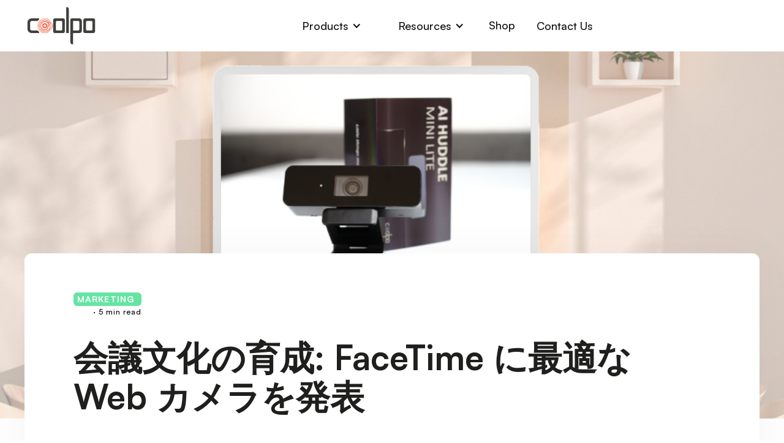

--- FILE ---
content_type: text/html; charset=utf-8
request_url: https://www.coolpo.io/post/hui-yi-wen-hua-noyu-cheng-facetime-nizui-shi-na-web-kamerawofa-biao
body_size: 15496
content:
<!DOCTYPE html><!-- Last Published: Fri Jan 16 2026 08:21:18 GMT+0000 (Coordinated Universal Time) --><html data-wf-domain="www.coolpo.io" data-wf-page="64412599f3e5b64285a05409" data-wf-site="637dca553720a31893e7150c" lang="en" data-wf-collection="64412599f3e5b68373a0530e" data-wf-item-slug="hui-yi-wen-hua-noyu-cheng-facetime-nizui-shi-na-web-kamerawofa-biao"><head><meta charset="utf-8"/><title>会議文化の育成: FaceTime に最適な Web カメラを発表</title><link rel="alternate" hrefLang="x-default" href="https://www.coolpo.io/post/hui-yi-wen-hua-noyu-cheng-facetime-nizui-shi-na-web-kamerawofa-biao"/><link rel="alternate" hrefLang="en" href="https://www.coolpo.io/post/hui-yi-wen-hua-noyu-cheng-facetime-nizui-shi-na-web-kamerawofa-biao"/><link rel="alternate" hrefLang="ja" href="https://www.coolpo.io/jp/post/hui-yi-wen-hua-noyu-cheng-facetime-nizui-shi-na-web-kamerawofa-biao"/><link rel="alternate" hrefLang="en-AE" href="https://www.coolpo.io/me/post/hui-yi-wen-hua-noyu-cheng-facetime-nizui-shi-na-web-kamerawofa-biao"/><link rel="alternate" hrefLang="en-FR" href="https://www.coolpo.io/eu/post/hui-yi-wen-hua-noyu-cheng-facetime-nizui-shi-na-web-kamerawofa-biao"/><meta content="FaceTime に最適な Web カメラ、Coolpo Pana と Mini Lite を使用してコラボレーションを強化します。今すぐ読んでその特徴を明らかにし、前向きな会議文化を促進してください。" name="description"/><meta content="会議文化の育成: FaceTime に最適な Web カメラを発表" property="og:title"/><meta content="FaceTime に最適な Web カメラ、Coolpo Pana と Mini Lite を使用してコラボレーションを強化します。今すぐ読んでその特徴を明らかにし、前向きな会議文化を促進してください。" property="og:description"/><meta content="https://cdn.prod.website-files.com/637dca553720a36083e71514/64b9d80eb04c890a42274d09_Boost%20SMB%20Efficiency%203%20Best%20Tips%20with%20Best%20Webcam%202023.webp" property="og:image"/><meta content="会議文化の育成: FaceTime に最適な Web カメラを発表" property="twitter:title"/><meta content="FaceTime に最適な Web カメラ、Coolpo Pana と Mini Lite を使用してコラボレーションを強化します。今すぐ読んでその特徴を明らかにし、前向きな会議文化を促進してください。" property="twitter:description"/><meta content="https://cdn.prod.website-files.com/637dca553720a36083e71514/64b9d80eb04c890a42274d09_Boost%20SMB%20Efficiency%203%20Best%20Tips%20with%20Best%20Webcam%202023.webp" property="twitter:image"/><meta property="og:type" content="website"/><meta content="summary_large_image" name="twitter:card"/><meta content="width=device-width, initial-scale=1" name="viewport"/><link href="https://cdn.prod.website-files.com/637dca553720a31893e7150c/css/coolpolens-com-new.webflow.shared.fe7e8c410.min.css" rel="stylesheet" type="text/css" integrity="sha384-/n6MQQYytluDochLkqynU6e3GbMwQ3WTeqdfCJmMc27xjEPxbp7QjZo/mbVVU3jt" crossorigin="anonymous"/><link href="https://fonts.googleapis.com" rel="preconnect"/><link href="https://fonts.gstatic.com" rel="preconnect" crossorigin="anonymous"/><script src="https://ajax.googleapis.com/ajax/libs/webfont/1.6.26/webfont.js" type="text/javascript"></script><script type="text/javascript">WebFont.load({  google: {    families: ["PT Sans:400,400italic,700,700italic","Oswald:200,300,400,500,600,700","Lato:100,100italic,300,300italic,400,400italic,700,700italic,900,900italic","Montserrat:100,100italic,200,200italic,300,300italic,400,400italic,500,500italic,600,600italic,700,700italic,800,800italic,900,900italic","Merriweather:300,300italic,400,400italic,700,700italic,900,900italic"]  }});</script><script type="text/javascript">!function(o,c){var n=c.documentElement,t=" w-mod-";n.className+=t+"js",("ontouchstart"in o||o.DocumentTouch&&c instanceof DocumentTouch)&&(n.className+=t+"touch")}(window,document);</script><link href="https://cdn.prod.website-files.com/637dca553720a31893e7150c/63b6477a5d7872ddea4cbb65_circle%2032.png" rel="shortcut icon" type="image/x-icon"/><link href="https://cdn.prod.website-files.com/637dca553720a31893e7150c/63b625e4d7fbc0b70371d2cd_logo%20256.png" rel="apple-touch-icon"/><script async="" src="https://www.googletagmanager.com/gtag/js?id=G-5K2RVD9J1D"></script><script type="text/javascript">window.dataLayer = window.dataLayer || [];function gtag(){dataLayer.push(arguments);}gtag('set', 'developer_id.dZGVlNj', true);gtag('js', new Date());gtag('config', 'G-5K2RVD9J1D', {'optimize_id': 'GTM-W4THPHH'});</script><script src="https://www.google.com/recaptcha/api.js" type="text/javascript"></script><script type="text/javascript">!function(f,b,e,v,n,t,s){if(f.fbq)return;n=f.fbq=function(){n.callMethod?n.callMethod.apply(n,arguments):n.queue.push(arguments)};if(!f._fbq)f._fbq=n;n.push=n;n.loaded=!0;n.version='2.0';n.agent='plwebflow';n.queue=[];t=b.createElement(e);t.async=!0;t.src=v;s=b.getElementsByTagName(e)[0];s.parentNode.insertBefore(t,s)}(window,document,'script','https://connect.facebook.net/en_US/fbevents.js');fbq('init', '465163859479676');fbq('track', 'PageView');</script><!-- 国家ip geo 路由代码 -->
<script type="text/javascript">
  (function () {
    const AllLanguages = ['jp', 'eu', 'me','ja']; // 所有的语言页面
    const IP_Rule_List = {
      	'jp':[
            "JP"
            ],
        'me': [
            //"HK",
          	  "IN",//印度 归属
            "AE", // 阿拉伯联合酋长国  
            "BH", // 巴林    
            "EG", // 埃及  
            "IL", // 以色列  
            "IQ", // 伊拉克  
            "JO", // 约旦  
            "KW", // 科威特  
            "LB", // 黎巴嫩  
            "OM", // 阿曼  
            "QA", // 卡塔尔  
            "SA", // 沙特阿拉伯  
            "SY", // 叙利亚  
            "TN", // 突尼斯  
            "TR", // 土耳其（虽然地理位置上更接近欧洲，但常被包括在中东地区）  
            "YE", // 也门 
        ],
        'eu': [
            "AL", // 阿尔巴尼亚  
            "AT", // 奥地利  
            "BE", // 比利时  
            "BG", // 保加利亚  
            "CH", // 瑞士（虽然非欧盟成员国，但通常被认为是欧洲的）  
            "CZ", // 捷克共和国  
          	 "CY", // 塞浦路斯（虽然地理上位于欧洲，但常被包括在中东地区）
            "DE", // 德国  
            "DK", // 丹麦  
            "EE", // 爱沙尼亚  
            "ES", // 西班牙  
            "FI", // 芬兰  
            "FR", // 法国  
            "GB", // 英国（尽管已脱欧，但地理上仍属于欧洲）  
            "GR", // 希腊  
            "HR", // 克罗地亚  
            "HU", // 匈牙利  
            "IE", // 爱尔兰  
            "IS", // 冰岛  
            "IT", // 意大利  
            "LI", // 列支敦士登  
            "LT", // 立陶宛  
            "LU", // 卢森堡  
            "LV", // 拉脱维亚  
            "MC", // 摩纳哥  
            "MD", // 摩尔多瓦  
            "MK", // 马其顿（北马其顿）  
            "MT", // 马耳他  
            "NL", // 荷兰  
            "NO", // 挪威（虽然非欧盟成员国，但通常被认为是欧洲的）  
            "PL", // 波兰  
            "PT", // 葡萄牙  
            "RO", // 罗马尼亚  
            "RS", // 塞尔维亚  
            "SE", // 瑞典  
            "SI", // 斯洛文尼亚  
            "SK", // 斯洛伐克  
            "SM", // 圣马力诺  
            "VA", // 梵蒂冈城国 
        ]
    };
    function redirectToLanguagePath(targetLangName) {
        let currentPath = window.location.pathname; // 获取当前路径  
        let pathParts = currentPath.split('/'); // 将路径拆分成数组  
        if (pathParts[1] === targetLangName) {
            return;
        }
        if (AllLanguages.includes(pathParts[1])) {
            pathParts.splice(1, 1);
            currentPath = pathParts.join('/');
        }
        // 构造重定向URL，只替换路径部分  
        const redirectUrl = `${window.location.origin}/${targetLangName}${currentPath}${window.location.search}${window.location.hash}`;
        // 执行重定向  
        window.location.href = redirectUrl;
    }
    // 尝试从多个API获取地理位置信息  
    async function fetchGeoInfoFromMultipleAPIs() {
        // 预设的API URL列表  
        const apiUrls = [
            { url: 'https://ipinfo.coolpo.io', requiredField: 'country_code' },
            { url: 'https://api.ip.sb/geoip', requiredField: 'country_code' },
            { url: 'https://ipapi.co/json/', requiredField: 'country_code' },
            { url: 'https://ip-api.io/json', requiredField: 'country_code' },
        ];
        for (const { url, requiredField } of apiUrls) {
            try {
                const response = await fetch(url);
                if (!response.ok) {
                    console.error(`Failed to fetch from ${url}: ${response.status}`);
                    continue; // 跳过当前循环迭代，尝试下一个API  
                }
                const data = await response.json();
                // 如果返回数据中没有指定的字段，表示请求失效，继续下一个请求
                if (data && data.hasOwnProperty(requiredField)) {
                    // 可选：检查country是否在目标列表中  
                    let c_code = data[requiredField] || "";
                    return c_code; // 如果找到了有效的数据，可以选择返回它  
                } else {
                    console.log(`No country_code information found in response from ${url}`);
                }
            } catch (error) {
                console.error(`Error fetching from ${url}:`, error);
            }
        }
        console.log('No valid geo location information was found from any API.');
        // 如果没有任何API返回有效信息，可以选择返回null或其他适当的值  
        return null;
    }

    // 根据国家代码 获取到对应的 自定义大洲编号
    function getRegionByCountryCode(countryCode) {  
        for (let region in IP_Rule_List) {  
            if (IP_Rule_List[region].includes(countryCode.toUpperCase())) {  
                return region; // 返回匹配到的地区（'me' 或 'er'）  
            }  
        }  
        return null; // 如果没有找到匹配项，则返回undefined  
    }

    // 指定ip对应的国家跳转到对应的语言页面
    async function fetchIPGeoToLangPage() {
        //获取ip geo 位置信息 返回国家 code 码
        let c_code = await fetchGeoInfoFromMultipleAPIs();
        console.log("Moo=> Country Code:"+c_code);
        // 如果 国家code码 在指定要处理的国家code码数组中
        if (c_code) {
            let targetLangName = getRegionByCountryCode(c_code);
            // 如果匹配成功则跳转到对应的国家语言页面
            if(targetLangName) {
                redirectToLanguagePath(targetLangName);
            }else{
                console.log(`Country ${c_code} not in Router List`);
            }
        } else {
            console.log(`Country ${c_code} is not in the target list, but data was fetched successfully.`);
        }
    }
    
    fetchIPGeoToLangPage();
})()
</script>

<!-- <meta http-equiv="content-language" content="en-us" /> -->
<!-- Google Tag Manager -->
<script>(function(w,d,s,l,i){w[l]=w[l]||[];w[l].push({'gtm.start':
new Date().getTime(),event:'gtm.js'});var f=d.getElementsByTagName(s)[0],
j=d.createElement(s),dl=l!='dataLayer'?'&l='+l:'';j.async=true;j.src=
'https://www.googletagmanager.com/gtm.js?id='+i+dl;f.parentNode.insertBefore(j,f);
})(window,document,'script','dataLayer','GTM-W4THPHH');</script>
<!-- End Google Tag Manager -->

<!-- Meta Pixel Code -->
<script>
!function(f,b,e,v,n,t,s)
{if(f.fbq)return;n=f.fbq=function(){n.callMethod?
n.callMethod.apply(n,arguments):n.queue.push(arguments)};
if(!f._fbq)f._fbq=n;n.push=n;n.loaded=!0;n.version='2.0';
n.queue=[];t=b.createElement(e);t.async=!0;
t.src=v;s=b.getElementsByTagName(e)[0];
s.parentNode.insertBefore(t,s)}(window, document,'script',
'https://connect.facebook.net/en_US/fbevents.js');
fbq('init', '465163859479676');
fbq('track', 'PageView');
</script>
<noscript><img height="1" width="1" style="display:none"
src="https://www.facebook.com/tr?id=465163859479676&ev=PageView&noscript=1"
/></noscript>
<!-- End Meta Pixel Code --><script src="https://cdn.prod.website-files.com/637dca553720a31893e7150c%2F65cb7898cbbe85d801f67382%2F66221c82659bc8fd75364fae%2Fgoaffpro-1.0.0.js" type="text/javascript"></script><script type="text/javascript">window.__WEBFLOW_CURRENCY_SETTINGS = {"currencyCode":"USD","symbol":"$","decimal":".","fractionDigits":2,"group":",","template":"{{wf {\"path\":\"symbol\",\"type\":\"PlainText\"} }} {{wf {\"path\":\"amount\",\"type\":\"CommercePrice\"} }} {{wf {\"path\":\"currencyCode\",\"type\":\"PlainText\"} }}","hideDecimalForWholeNumbers":false};</script></head><body><div class="page-wrapper"><div data-animation="default" data-collapse="medium" data-duration="1000" data-easing="ease" data-easing2="ease" role="banner" class="white-navbar w-nav"><div class="wrapper-1160px navbar-black-flex"><a href="/" class="brand-link-block w-nav-brand"><img width="100" alt="Coolpo" src="https://cdn.prod.website-files.com/637dca553720a31893e7150c/637eeee84caf38af130bd760_logio2.png" loading="lazy" class="image-56"/></a><nav role="navigation" class="nav-menu black w-nav-menu"><div data-delay="0" data-hover="true" class="dropdown w-dropdown"><div class="dropdown-toggle white-dropdown w-dropdown-toggle"><div class="nav-text">Products</div><div class="icon w-icon-dropdown-toggle"></div></div><nav class="dropdown-list w-dropdown-list"><div class="dropdown-list-full-wrapper"><div class="navigation-drop-container features pages"><div class="visual-features-items-container nav pages"><a href="/products/coolpo-ai-huddle-pana" class="visual-features-item navbar horizontal w-inline-block"><div class="nav-icon-contain"><img alt="" loading="eager" src="https://cdn.prod.website-files.com/637dca553720a31893e7150c/637f1e01588b837b1ec1ca6f_pana%20icon.png" class="nav-icon"/></div><div class="heading-and-text-contain"><h6 class="visual-features-item-heading _18px cellphone">Coolpo AI Huddle PANA</h6><div class="cellphone-menu-text">Transform any room into an immersive meeting space. </div></div></a><a href="/products/coolpo-ai-huddle-mini-lite" data-w-id="0bc2f3d6-02d7-0e37-db66-0312ffe6792f" class="visual-features-item navbar horizontal w-inline-block"><div class="nav-icon-contain"><img alt="" loading="eager" src="https://cdn.prod.website-files.com/637dca553720a31893e7150c/6385cc661f2f4a63b677e8d5_Mini%20Lite.png" class="nav-icon"/></div><div class="heading-and-text-contain"><h6 class="visual-features-item-heading _18px cellphone">Coolpo AI Huddle Mini Lite</h6><div class="cellphone-menu-text">Your personal camera crew</div></div></a><a href="/products/coolpo-ai-huddle-desk-mate" class="visual-features-item navbar horizontal w-inline-block"><div class="nav-icon-contain"><img alt="" loading="eager" src="https://cdn.prod.website-files.com/637dca553720a31893e7150c/653b8b1cace9716250b1f81b_%E6%9C%AA%E6%A0%87%E9%A2%98-1_%E7%94%BB%E6%9D%BF%201.png" class="nav-icon"/></div><div class="heading-and-text-contain"><h6 class="visual-features-item-heading _18px cellphone">Coolpo AI Huddle DeskMate</h6><div class="cellphone-menu-text">Provides ultra clear AV meetings</div></div></a><a href="/products/new-ignite-headset" class="visual-features-item navbar horizontal w-inline-block"><div class="nav-icon-contain"><img alt="" loading="eager" src="https://cdn.prod.website-files.com/637dca553720a31893e7150c/65d72891118d914efedeb1fe_%E4%BA%A7%E5%93%81%E5%9B%BE%E6%A0%87-10.png" class="nav-icon"/></div><div class="heading-and-text-contain"><h6 class="visual-features-item-heading _18px cellphone">IGNITE Headset</h6><div class="cellphone-menu-text">Unleash your voice any place, amid any noise.</div></div></a><a href="/products/ignite-speakerphone" class="visual-features-item navbar horizontal w-inline-block"><div class="nav-icon-contain"><img alt="" loading="eager" src="https://cdn.prod.website-files.com/637dca553720a31893e7150c/65e839ce95ed851cfd6d8f13_IGNITE-speakerphone.webp" class="nav-icon"/></div><div class="heading-and-text-contain"><h6 class="visual-features-item-heading _18px cellphone">IGNITE Speakerphone</h6><div class="cellphone-menu-text">Immersive Sound Experience <br/>Enjoy Distortion-free Voice Quality</div></div></a></div></div></div></nav></div><div data-delay="0" data-hover="true" class="dropdown w-dropdown"><div class="dropdown-toggle white-dropdown w-dropdown-toggle"><div class="nav-text">Resources</div><div class="icon w-icon-dropdown-toggle"></div></div><nav class="dropdown-list w-dropdown-list"><div class="dropdown-list-full-wrapper"><div class="navigation-drop-container features pages"><div class="visual-features-items-container nav pages"><a href="/resources/download-coolpotools" class="visual-features-item navbar horizontal w-inline-block"><div class="nav-icon-contain"><img width="28" alt="" src="https://cdn.prod.website-files.com/637dca553720a31893e7150c/639c3bdc00f0d7640f2bd3fc_tools.svg" loading="eager" class="nav-icon"/></div><div class="heading-and-text-contain"><h6 class="visual-features-item-heading _18px cellphone">Download CoolpoTools</h6><div class="cellphone-menu-text">Customize your own AI.</div></div></a><a href="/resources/case-study" class="visual-features-item navbar horizontal w-inline-block"><div class="nav-icon-contain"><img width="28" alt="" src="https://cdn.prod.website-files.com/637dca553720a31893e7150c/639c3bdb4f93be6a294a7642_case%20study.svg" loading="eager" class="nav-icon"/></div><div class="heading-and-text-contain"><h6 class="visual-features-item-heading _18px cellphone">Case Studies</h6><div class="cellphone-menu-text">Find out what our customers are saying about their Coolpo experiences.</div></div></a><a href="/resources/blog" data-w-id="46de487e-fed2-210f-0551-43be12ef8627" class="visual-features-item navbar horizontal w-inline-block"><div class="nav-icon-contain"><img width="28" alt="" src="https://cdn.prod.website-files.com/637dca553720a31893e7150c/639c3bdc35742c56d34a4de9_blog.svg" loading="eager" class="nav-icon"/></div><div class="heading-and-text-contain"><h6 class="visual-features-item-heading _18px cellphone">Blog</h6><div class="cellphone-menu-text">You know what to do</div></div></a><a href="/resources/support" data-w-id="46de487e-fed2-210f-0551-43be12ef862f" class="visual-features-item navbar horizontal w-inline-block"><div class="nav-icon-contain"><img width="28" alt="" src="https://cdn.prod.website-files.com/637dca553720a31893e7150c/639c3bdb4f93bebe414a7643_support.svg" loading="eager" class="nav-icon"/></div><div class="heading-and-text-contain"><h6 class="visual-features-item-heading _18px cellphone">Support</h6><div class="cellphone-menu-text">Need help? We have a 24/7 customer service team.</div></div></a><a href="/resources/reports" data-w-id="46de487e-fed2-210f-0551-43be12ef8637" class="visual-features-item navbar horizontal w-inline-block"><div class="nav-icon-contain"><img width="28" alt="" src="https://cdn.prod.website-files.com/637dca553720a31893e7150c/639c3bdb47e46b2ea62aaaa7_research%20report.svg" loading="eager" class="nav-icon"/></div><div class="heading-and-text-contain"><h6 class="visual-features-item-heading _18px cellphone">Report of Hybrid Working</h6><div class="cellphone-menu-text">We know what we do.</div></div></a><a href="/resources/2022-report-on-global-hybrid-and-remote-work-trends" data-w-id="764242dd-ee78-4d07-8a94-b2581212d34e" class="visual-features-item navbar horizontal w-inline-block"><div class="nav-icon-contain"><img width="28" alt="" src="https://cdn.prod.website-files.com/637dca553720a31893e7150c/639c3bdb47e46b2ea62aaaa7_research%20report.svg" loading="eager" class="nav-icon"/></div><div class="heading-and-text-contain"><h6 class="visual-features-item-heading _18px cellphone">2022 Report on Global Hybrid and Remote Work Trends</h6><div class="cellphone-menu-text">Take a further look</div></div></a></div></div></div></nav></div><div class="shop-icon-wrapper"><a href="/shop" target="_blank" class="nav-link nav-text w-nav-link">Shop</a></div><a href="/resources/support" class="button-small white-button w-inline-block"><div class="nav-text">Contact Us</div></a></nav><div class="navbar-button-wrapper"><div class="locales-wrapper w-locales-list"><div data-hover="true" data-delay="0" class="dropdown-4 w-dropdown"><div class="w-dropdown-toggle"><div class="w-icon-dropdown-toggle"></div><div class="nav-text">English</div></div><nav class="dropdown-list-3 w-dropdown-list"><div role="list" class="locales-list w-locales-items"><div role="listitem" class="w-locales-item"><a href="/post/hui-yi-wen-hua-noyu-cheng-facetime-nizui-shi-na-web-kamerawofa-biao" aria-current="page" class="w-dropdown-link w--current">English</a></div><div role="listitem" class="w-locales-item"><a href="/jp/post/hui-yi-wen-hua-noyu-cheng-facetime-nizui-shi-na-web-kamerawofa-biao" class="w-dropdown-link">日本語</a></div><div role="listitem" class="w-locales-item"><a href="/me/post/hui-yi-wen-hua-noyu-cheng-facetime-nizui-shi-na-web-kamerawofa-biao" class="w-dropdown-link">MiddleEast</a></div><div role="listitem" class="w-locales-item"><a href="/eu/post/hui-yi-wen-hua-noyu-cheng-facetime-nizui-shi-na-web-kamerawofa-biao" class="w-dropdown-link">Europe</a></div></div></nav></div></div></div><div class="menu-button w-nav-button"><div class="icon-4 w-icon-nav-menu"></div></div></div></div><div class="blog-details-section"><div class="div-block-80"><img src="https://cdn.prod.website-files.com/637dca553720a36083e71514/64b9d80eb04c890a42274d09_Boost%20SMB%20Efficiency%203%20Best%20Tips%20with%20Best%20Webcam%202023.webp" loading="lazy" alt="" sizes="100vw" srcset="https://cdn.prod.website-files.com/637dca553720a36083e71514/64b9d80eb04c890a42274d09_Boost%20SMB%20Efficiency%203%20Best%20Tips%20with%20Best%20Webcam%202023-p-500.webp 500w, https://cdn.prod.website-files.com/637dca553720a36083e71514/64b9d80eb04c890a42274d09_Boost%20SMB%20Efficiency%203%20Best%20Tips%20with%20Best%20Webcam%202023-p-800.webp 800w, https://cdn.prod.website-files.com/637dca553720a36083e71514/64b9d80eb04c890a42274d09_Boost%20SMB%20Efficiency%203%20Best%20Tips%20with%20Best%20Webcam%202023.webp 965w" class="blog-detail-hero-image"/></div><div class="blog-details-hero-text-container"><div class="blog-details-container-top"><div class="hero-blog-text-upper-wrapper"><div style="background-color:#65e4a3" class="blog-category-normal-text">Marketing</div><div class="recent-blog-reading-time-div"><div class="reading-time-text-14px-bold">· 5 min read</div></div></div><h1 class="blog-details-hero-heading-56px">会議文化の育成: FaceTime に最適な Web カメラを発表</h1></div><div class="blog-details-spacer-line"></div><div class="blog-details-author-container"><div class="w-embed"><div class="s9-widget-wrapper"></div></div></div><div class="w-richtext"><figure class="w-richtext-align-center w-richtext-figure-type-image"><div><img src="https://cdn.prod.website-files.com/637dca553720a36083e71514/64b9d80eb04c890a42274d09_Boost%20SMB%20Efficiency%203%20Best%20Tips%20with%20Best%20Webcam%202023.webp" loading="lazy" alt=""/></div></figure><p>今日のペースの速いビジネス環境では、FaceTime に最適な Web カメラを使用することで、<a href="https://www.linkedin.com/advice/1/how-do-you-foster-positive-respectful-meeting">強力な会議文化。</a> 会議は、チームが調整し、協力し、プロジェクトを推進するための重要なタッチポイントです。<a href="https://www.linkedin.com/pulse/20140715130832-13040030-8-signs-of-ineffective-management-meetings/">非効果的または不十分に管理された会議</a> 時間の無駄、生産性の低下、従業員の士気の低下につながる可能性があります。</p><p>Facetime に最適な Web カメラを使用することで、<a href="http://www.coolpo.io/post/how-to-make-zoom-meetings-productive-via-video-conference-camera-2023?t=230817x2jap">チームの生産性を向上させる</a> そして<a href="http://www.coolpo.io/post/revolutionizing-collaboration-with-teams-conference-camera?t=230817x2jap">コラボレーション</a>。会議は効果的に実施されれば、チームメンバー間のアイデア交換、意思決定、調整のためのプラットフォームとなります。</p><p>この記事では、<a href="https://www.forbes.com/sites/forbestechcouncil/2023/08/01/fostering-a-strong-meeting-culture/?sh=549ab4a2ea95">強力な会議文化</a> そして、Facetime に最適な Web カメラがエンゲージメントと結果を最大化する方法について説明します。</p><h3>会議のコラボレーションの背後にある真実を理解する</h3><p>会議は、あらゆる組織内でのコラボレーションの生命線です。強力な会議文化は、オープンなコミュニケーション、革新的な思考、集団的な問題解決の基礎を築きます。これらの成果を達成するには、組織の価値観と目標に沿った、明確に定義された会議文化を確立することが不可欠です。調査によると、成績優秀な従業員は、<a href="https://www.business.com/articles/collaboration-workplace-performance/"> 彼らの仕事の半分は</a> -仲間と協力する時間。</p><p>強力な会議文化の必要性の背後にある真実を真に理解する方法は次のとおりです。</p><h4>1. 会議文化の価値</h4><p>健全な会議環境はチームに多くのメリットをもたらします。それを達成するために、会議は次のことを行う必要があります。<a href="https://www.indeed.com/career-advice/career-development/what-is-open-communication">オープンなコミュニケーションを持つ</a>、積極的な参加者が互いに関わり合い、会議の目的を達成するのに役立つアイデアを共有できるようにします。強力な会議文化を育むことは、生産性の向上、チームワーク、意思決定の迅速化、プロジェクトの品質の向上など、多くのメリットへの道を切り開きます。</p><h4>2. 会議の規模が異なる</h4><p>会議の管理は、特に参加者数が多い場合には困難です。強力な会議文化を促進するには、主催者は会議に出席する参加者の数を考慮する必要があります。参加者の数が増えると、エンゲージメントの課題が生じます。数字を理解して知ることで、会議を可能な限り協力的で魅力的なものにするための適切な方法と戦略を見つけることができます。また、<a href="http://www.coolpo.io/post/4k-conference-room-camera-in-hybrid-work-ai-and-human?t=230817x2jap">AI 駆動のアプリケーションを使用する</a> 会議中に一部の参加者が技術的な課題に直面した場合、文字起こしや録音などの文書を作成するのに役立ちます。</p><h4>3. 従業員の多様性</h4><p>この新しい仕事環境では、ハイブリッド ワークが次のような道を切り開きました。<a href="http://www.coolpo.io/post/the-best-camera-for-zoom-meetings-inclusive-neurodiversity?t=230817x2jap">多様なオフィスワーカー</a>。会議を開催する際には、主催者も従業員の好みに合わせてコミュニケーション スタイルを多様化することが重要です。従業員の違いを認識することは健全な会議文化につながり、従業員が評価されることなくアイデアを提出できるようになります。</p><h4>4. データドリブンのインサイトを活用する</h4><p>会議文化を改善する最良の方法の 1 つは、会議文化を改善する方法について参加者に質問し、フィードバックを収集することです。かどうか<a href="https://global.oup.com/us/companion.websites/9780195183436/about/samplechapters/CHAP12.pdf">定性的または定量的なフィードバック</a> これは、次回の会議活動に向けた戦略を改善するための基準となり、基礎となります。</p><h4>5. 会議文化のカスタマイズ</h4><p>各チームには独自性があるため、異なるルールや規範が適用される場合があります。各ルールがユニークかつ革新的でありながら、会議の目的に沿ったものであることを確認してください。</p><h4>6. ウェルネスとエンゲージメント</h4><p>エンゲージメントは、個人の健康状態によって影響を受けることがあります。これらにより、メンバーが<a href="https://www.coolpo.io/post/flexjobs-96-prefer-hybrid-meetings-to-foster-mental-health?t=230817x2jap">肉体的にも精神的にもよく</a>。彼らのニーズに応え、都合の良いときに会議に参加できるようにします。</p><h3>FaceTime に最適な Web カメラを採用して会議文化を強化する</h3><p>会議文化の強化は、FaceTime に最適な Web カメラを実装することによってのみ可能になります。このテクノロジーにより、エンゲージメントが向上し、ディスカッションがよりスムーズになり、会議の結果を効率的に取得して配布できるようになります。</p><p>FaceTime に最適な Web カメラを確実に提供するには、Coolpo AI Huddle シリーズが最適です。ハイテク機能を搭載しているだけでなく、<a href="http://www.coolpo.io/post/how-smart-tech-helps-you-with-video-conference-camera?t=230817x2jap">役立つスマートなデザイン</a> 会議はスムーズかつシームレスに進みます。</p><h4>クールポ AI ハドルショット</h4><p>大規模な会議活動の成功へのロードマップを目指している場合は、<a href="https://www.coolpo.io/products/coolpo-ai-huddle-pana?t=230817x2jap">クールポ AI ハドルショット</a> 最高のデバイスです。その<a href="https://www.coolpo.io/post/where-to-find-360-conference-cameras?t=230817x2jap">全景</a>、 魚眼 360 度カメラ、360 度スピーカー、各方向 15 フィートの集音範囲を持つ 4 つのスマート マイクを備えた、ビデオ会議に最適なオールインワン デバイスが完成します。</p><p>興味深いことに、このデバイスは、追跡を可能にするハイブリッド会議機器カメラです。MeetingFlex®テクノロジー。を使用したデュアル測位技術<a href="http://www.coolpo.io/post/how-can-ai-auto-framing-tracking-improve-hybrid-meetings?t=230817x2jap">音声と動きの追跡</a>。</p><h4>Coolpo AIハドルミニ Lite</h4><p>の<a href="https://www.coolpo.io/products/coolpo-ai-huddle-mini-lite?t=230817x2jap">Coolpo AIハドルミニ Lite</a> ポータブルテレビ会議システムをお探しなら、これが最適です。それは<a href="http://www.coolpo.io/post/coolpo-ai-huddle-mini-lite-the-latest-best-video-conference-camera?t=230817x2jap">小さくてポータブル</a>、しかしそれは 独自の大きな魅力を持っています。 3 つの異なる FOV を備えた 4K ウェブカメラから始めます。60°、90°、120°の水平 FOV。エレクトレットマイクも採用されており、カメラ+マイクの2-in-1デバイスになります。</p><p>このデバイスには独自の追跡機能があります。Mini Lite の MeetingFlex® テクノロジーには異なる機能があります<a href="https://www.coolpo.io/post/advantages-of-auto-framing-conference-room-video-equipment?t=230817x2jap">自動フレーミング</a> 機能により、参加者を自動的に視野内にフレーミングします。ディビジョンとフレームマスター機能。</p><p>これらは、AI 機能を活用して会議文化を強化する人物追跡モードです。</p><h3>結論</h3><p>今日の急速に進化するビジネス環境において、堅牢な会議文化の重要性はどれだけ強調してもしすぎることはありません。組織がコラボレーションの複雑さを乗り越えるにつれて、FaceTime に最適な Web カメラを用意することが、この文化を促進するための重要なツールとして浮上しています。会議を効果的に活用すると、チームメンバー間のアイデア交換、合意形成、目標の調整のための極めて重要な拠点となります。 Coolpo AI Huddle シリーズは、会議体験を刺激する触媒です。 Coolpo AI Huddle Pana と Coolpo AI Huddle Mini Lite は、シームレスな仮想会議の可能性を高めます。</p><p>結論として、効果的な会議文化と高度なテクノロジーの融合は、Coolpo の製品を通じて実証されています。組織が卓越したコラボレーションを目指す中、FaceTime に最適な Web カメラを採用することは、エンゲージメント、コミュニケーション、成果の向上に向けた極めて重要な一歩となります。</p><p>‍</p><p>‍</p><p><a href="https://app.apollo.io/#/meet/simo_miniya_2f3/30-min">デモを予約してください!</a></p></div></div></div><div class="recent-blog-section"><div class="wrapper-1160px recent-blog-flex"><h2 class="h2-heading-56px ji">Recent <span class="boska-variable-text-italic">blogs</span></h2><div class="recent-blog-container"><div class="recent-blog-collection-list-wrapper w-dyn-list"><div role="list" class="recent-blog-collection-list-grid w-dyn-items"><div role="listitem" class="recent-blog-collection-item w-dyn-item"><div class="recent-blog-wrapper"><div class="recent-blog-image-wrapper"><a href="/post/why-clear-audio-for-public-safety-dispatchers-matters-when-lives-are-at-stake" class="link-block-21 w-inline-block"><img src="https://cdn.prod.website-files.com/637dca553720a36083e71514/69699ad88521559f5a8366ed_20260116-095625.png" loading="lazy" alt="" sizes="(max-width: 479px) 100vw, (max-width: 767px) 96vw, (max-width: 991px) 76vw, (max-width: 1279px) 31vw, 373.3374938964844px" srcset="https://cdn.prod.website-files.com/637dca553720a36083e71514/69699ad88521559f5a8366ed_20260116-095625-p-500.png 500w, https://cdn.prod.website-files.com/637dca553720a36083e71514/69699ad88521559f5a8366ed_20260116-095625-p-800.png 800w, https://cdn.prod.website-files.com/637dca553720a36083e71514/69699ad88521559f5a8366ed_20260116-095625-p-1080.png 1080w, https://cdn.prod.website-files.com/637dca553720a36083e71514/69699ad88521559f5a8366ed_20260116-095625.png 1536w" class="recent-blog-hero-image"/></a></div><div class="recent-blog-text-wrapper"><div class="recent-blog-text-upper-wrapper"><div style="background-color:#566397" class="recent-blog-category-text-span">Product</div><div class="recent-blog-reading-time-div"><div class="reading-time-text-14px-bold">· 05 min read</div></div></div><a href="/post/why-clear-audio-for-public-safety-dispatchers-matters-when-lives-are-at-stake" class="link-block-22 w-inline-block"><h4 class="recent-blog-heading-32px">Why Clear Audio for Public Safety Dispatchers Matters When Lives Are at Stake </h4></a><a href="/post/why-clear-audio-for-public-safety-dispatchers-matters-when-lives-are-at-stake" class="recent-blog-link-block-wrapper w-inline-block"><div class="recent-blog-black-box"><img src="https://cdn.prod.website-files.com/637dca553720a31893e7150c/637dca553720a396e0e7153b_ArrowUpRight.svg" loading="lazy" alt=""/></div><div class="recent-blog-bold-text-12px">Read More</div></a></div></div></div><div role="listitem" class="recent-blog-collection-item w-dyn-item"><div class="recent-blog-wrapper"><div class="recent-blog-image-wrapper"><a href="/post/where-hybrid-work-stands-in-2025-and-how-it-will-evolve-in-2026" class="link-block-21 w-inline-block"><img src="https://cdn.prod.website-files.com/637dca553720a36083e71514/693fbe1f2608044e7156c668_20251215-153835.jpg" loading="lazy" alt="" sizes="(max-width: 479px) 100vw, (max-width: 767px) 96vw, (max-width: 991px) 76vw, (max-width: 1279px) 31vw, 373.3374938964844px" srcset="https://cdn.prod.website-files.com/637dca553720a36083e71514/693fbe1f2608044e7156c668_20251215-153835-p-500.jpg 500w, https://cdn.prod.website-files.com/637dca553720a36083e71514/693fbe1f2608044e7156c668_20251215-153835-p-800.jpg 800w, https://cdn.prod.website-files.com/637dca553720a36083e71514/693fbe1f2608044e7156c668_20251215-153835-p-1080.jpg 1080w, https://cdn.prod.website-files.com/637dca553720a36083e71514/693fbe1f2608044e7156c668_20251215-153835-p-1600.jpg 1600w, https://cdn.prod.website-files.com/637dca553720a36083e71514/693fbe1f2608044e7156c668_20251215-153835-p-2000.jpg 2000w, https://cdn.prod.website-files.com/637dca553720a36083e71514/693fbe1f2608044e7156c668_20251215-153835.jpg 2304w" class="recent-blog-hero-image"/></a></div><div class="recent-blog-text-wrapper"><div class="recent-blog-text-upper-wrapper"><div style="background-color:#65e4a3" class="recent-blog-category-text-span">Marketing</div><div class="recent-blog-reading-time-div"><div class="reading-time-text-14px-bold">· 5 min </div></div></div><a href="/post/where-hybrid-work-stands-in-2025-and-how-it-will-evolve-in-2026" class="link-block-22 w-inline-block"><h4 class="recent-blog-heading-32px">Where Hybrid Work Stands in 2025 And How It Will Evolve in 2026 </h4></a><a href="/post/where-hybrid-work-stands-in-2025-and-how-it-will-evolve-in-2026" class="recent-blog-link-block-wrapper w-inline-block"><div class="recent-blog-black-box"><img src="https://cdn.prod.website-files.com/637dca553720a31893e7150c/637dca553720a396e0e7153b_ArrowUpRight.svg" loading="lazy" alt=""/></div><div class="recent-blog-bold-text-12px">Read More</div></a></div></div></div><div role="listitem" class="recent-blog-collection-item w-dyn-item"><div class="recent-blog-wrapper"><div class="recent-blog-image-wrapper"><a href="/post/travel-customer-service-optimizing-audio-support-for-peak-travel-demand-in-2026" class="link-block-21 w-inline-block"><img src="https://cdn.prod.website-files.com/637dca553720a36083e71514/693a9b3f5083790d0cb38a4d_20251211-182103.jpg" loading="lazy" alt="" sizes="(max-width: 479px) 100vw, (max-width: 767px) 96vw, (max-width: 991px) 76vw, (max-width: 1279px) 31vw, 373.3374938964844px" srcset="https://cdn.prod.website-files.com/637dca553720a36083e71514/693a9b3f5083790d0cb38a4d_20251211-182103-p-500.jpg 500w, https://cdn.prod.website-files.com/637dca553720a36083e71514/693a9b3f5083790d0cb38a4d_20251211-182103-p-800.jpg 800w, https://cdn.prod.website-files.com/637dca553720a36083e71514/693a9b3f5083790d0cb38a4d_20251211-182103-p-1080.jpg 1080w, https://cdn.prod.website-files.com/637dca553720a36083e71514/693a9b3f5083790d0cb38a4d_20251211-182103-p-1600.jpg 1600w, https://cdn.prod.website-files.com/637dca553720a36083e71514/693a9b3f5083790d0cb38a4d_20251211-182103-p-2000.jpg 2000w, https://cdn.prod.website-files.com/637dca553720a36083e71514/693a9b3f5083790d0cb38a4d_20251211-182103.jpg 2400w" class="recent-blog-hero-image"/></a></div><div class="recent-blog-text-wrapper"><div class="recent-blog-text-upper-wrapper"><div style="background-color:#566397" class="recent-blog-category-text-span">Product</div><div class="recent-blog-reading-time-div"><div class="reading-time-text-14px-bold">· 05 min read</div></div></div><a href="/post/travel-customer-service-optimizing-audio-support-for-peak-travel-demand-in-2026" class="link-block-22 w-inline-block"><h4 class="recent-blog-heading-32px">Travel Customer Service: Optimizing Audio Support for Peak Travel Demand in 2026  </h4></a><a href="/post/travel-customer-service-optimizing-audio-support-for-peak-travel-demand-in-2026" class="recent-blog-link-block-wrapper w-inline-block"><div class="recent-blog-black-box"><img src="https://cdn.prod.website-files.com/637dca553720a31893e7150c/637dca553720a396e0e7153b_ArrowUpRight.svg" loading="lazy" alt=""/></div><div class="recent-blog-bold-text-12px">Read More</div></a></div></div></div><div role="listitem" class="recent-blog-collection-item w-dyn-item"><div class="recent-blog-wrapper"><div class="recent-blog-image-wrapper"><a href="/post/improving-online-teaching-the-role-of-clear-audio-in-delivering-effective-and-engaging-online-education" class="link-block-21 w-inline-block"><img src="https://cdn.prod.website-files.com/637dca553720a36083e71514/69327436f9c5b162979842db_studying-with-video-online-lesson-at-home-2025-01-09-15-25-30-utc_optimized_2000.jpg" loading="lazy" alt="" sizes="(max-width: 479px) 100vw, (max-width: 767px) 96vw, (max-width: 991px) 76vw, (max-width: 1279px) 31vw, 373.3374938964844px" srcset="https://cdn.prod.website-files.com/637dca553720a36083e71514/69327436f9c5b162979842db_studying-with-video-online-lesson-at-home-2025-01-09-15-25-30-utc_optimized_2000-p-500.jpg 500w, https://cdn.prod.website-files.com/637dca553720a36083e71514/69327436f9c5b162979842db_studying-with-video-online-lesson-at-home-2025-01-09-15-25-30-utc_optimized_2000-p-800.jpg 800w, https://cdn.prod.website-files.com/637dca553720a36083e71514/69327436f9c5b162979842db_studying-with-video-online-lesson-at-home-2025-01-09-15-25-30-utc_optimized_2000-p-1080.jpg 1080w, https://cdn.prod.website-files.com/637dca553720a36083e71514/69327436f9c5b162979842db_studying-with-video-online-lesson-at-home-2025-01-09-15-25-30-utc_optimized_2000-p-1600.jpg 1600w, https://cdn.prod.website-files.com/637dca553720a36083e71514/69327436f9c5b162979842db_studying-with-video-online-lesson-at-home-2025-01-09-15-25-30-utc_optimized_2000-p-2000.jpg 2000w, https://cdn.prod.website-files.com/637dca553720a36083e71514/69327436f9c5b162979842db_studying-with-video-online-lesson-at-home-2025-01-09-15-25-30-utc_optimized_2000-p-2600.jpg 2600w, https://cdn.prod.website-files.com/637dca553720a36083e71514/69327436f9c5b162979842db_studying-with-video-online-lesson-at-home-2025-01-09-15-25-30-utc_optimized_2000.jpg 3200w" class="recent-blog-hero-image"/></a></div><div class="recent-blog-text-wrapper"><div class="recent-blog-text-upper-wrapper"><div style="background-color:#566397" class="recent-blog-category-text-span">Marketing</div><div class="recent-blog-reading-time-div"><div class="reading-time-text-14px-bold">· 05 min read</div></div></div><a href="/post/improving-online-teaching-the-role-of-clear-audio-in-delivering-effective-and-engaging-online-education" class="link-block-22 w-inline-block"><h4 class="recent-blog-heading-32px">Improving Online Teaching: The Role of Clear Audio in Delivering Effective and Engaging Online Education</h4></a><a href="/post/improving-online-teaching-the-role-of-clear-audio-in-delivering-effective-and-engaging-online-education" class="recent-blog-link-block-wrapper w-inline-block"><div class="recent-blog-black-box"><img src="https://cdn.prod.website-files.com/637dca553720a31893e7150c/637dca553720a396e0e7153b_ArrowUpRight.svg" loading="lazy" alt=""/></div><div class="recent-blog-bold-text-12px">Read More</div></a></div></div></div><div role="listitem" class="recent-blog-collection-item w-dyn-item"><div class="recent-blog-wrapper"><div class="recent-blog-image-wrapper"><a href="/post/how-sales-agents-build-stronger-client-connections-with-a-headset-for-cold-calling" class="link-block-21 w-inline-block"><img src="https://cdn.prod.website-files.com/637dca553720a36083e71514/68be6b7a22c73a17c1589b70_20240712-144219%20(2)%20(1).jpg" loading="lazy" alt="" sizes="(max-width: 479px) 100vw, (max-width: 767px) 96vw, (max-width: 991px) 76vw, (max-width: 1279px) 31vw, 373.3374938964844px" srcset="https://cdn.prod.website-files.com/637dca553720a36083e71514/68be6b7a22c73a17c1589b70_20240712-144219%20(2)%20(1)-p-500.jpg 500w, https://cdn.prod.website-files.com/637dca553720a36083e71514/68be6b7a22c73a17c1589b70_20240712-144219%20(2)%20(1)-p-800.jpg 800w, https://cdn.prod.website-files.com/637dca553720a36083e71514/68be6b7a22c73a17c1589b70_20240712-144219%20(2)%20(1).jpg 1200w" class="recent-blog-hero-image"/></a></div><div class="recent-blog-text-wrapper"><div class="recent-blog-text-upper-wrapper"><div style="background-color:#566397" class="recent-blog-category-text-span">Marketing</div><div class="recent-blog-reading-time-div"><div class="reading-time-text-14px-bold">· 05 min read</div></div></div><a href="/post/how-sales-agents-build-stronger-client-connections-with-a-headset-for-cold-calling" class="link-block-22 w-inline-block"><h4 class="recent-blog-heading-32px">How Sales Agents Build Stronger Client Connections with a Headset for Cold Calling </h4></a><a href="/post/how-sales-agents-build-stronger-client-connections-with-a-headset-for-cold-calling" class="recent-blog-link-block-wrapper w-inline-block"><div class="recent-blog-black-box"><img src="https://cdn.prod.website-files.com/637dca553720a31893e7150c/637dca553720a396e0e7153b_ArrowUpRight.svg" loading="lazy" alt=""/></div><div class="recent-blog-bold-text-12px">Read More</div></a></div></div></div><div role="listitem" class="recent-blog-collection-item w-dyn-item"><div class="recent-blog-wrapper"><div class="recent-blog-image-wrapper"><a href="/post/real-estate-call-center-success-how-the-right-headset-improves-lead-conversion" class="link-block-21 w-inline-block"><img src="https://cdn.prod.website-files.com/637dca553720a36083e71514/691d9d7897d264706238f799_a-businessman-and-woman-sit-at-an-office-table-dis-2025-02-15-20-24-57-utc_3_optimized_2000.webp" loading="lazy" alt="" class="recent-blog-hero-image"/></a></div><div class="recent-blog-text-wrapper"><div class="recent-blog-text-upper-wrapper"><div style="background-color:#566397" class="recent-blog-category-text-span">Product</div><div class="recent-blog-reading-time-div"><div class="reading-time-text-14px-bold">· 05 min read</div></div></div><a href="/post/real-estate-call-center-success-how-the-right-headset-improves-lead-conversion" class="link-block-22 w-inline-block"><h4 class="recent-blog-heading-32px">Real Estate Call Center Success: How the Right Headset Improves Lead Conversion </h4></a><a href="/post/real-estate-call-center-success-how-the-right-headset-improves-lead-conversion" class="recent-blog-link-block-wrapper w-inline-block"><div class="recent-blog-black-box"><img src="https://cdn.prod.website-files.com/637dca553720a31893e7150c/637dca553720a396e0e7153b_ArrowUpRight.svg" loading="lazy" alt=""/></div><div class="recent-blog-bold-text-12px">Read More</div></a></div></div></div></div><div role="navigation" aria-label="List" class="w-pagination-wrapper pagination-2"><a href="?7d654e82_page=2" aria-label="Next Page" class="w-pagination-next"><div class="w-inline-block">Next</div><svg class="w-pagination-next-icon" height="12px" width="12px" xmlns="http://www.w3.org/2000/svg" viewBox="0 0 12 12" transform="translate(0, 1)"><path fill="none" stroke="currentColor" fill-rule="evenodd" d="M4 2l4 4-4 4"></path></svg></a><link rel="prerender" href="?7d654e82_page=2"/></div></div></div></div></div><div class="newsletter-section"><div class="newsletter-container"><div class="newsletter-email-container"><h2 class="h2-heading-56px"><span class="boska-variable-text-opacity-70 newsletter">Get top resources in your inbox</span> with our newsletter</h2><div class="newsletter-form-block w-form"><form id="wf-form-NewsletterForm" name="wf-form-NewsletterForm" data-name="NewsletterForm" method="get" class="newsletter-form" data-wf-flow="64412599f3e5b6debda05348" data-wf-page-id="64412599f3e5b64285a05409" data-wf-element-id="d8ec6c2a-6541-d2ac-dbd8-8e13e21b137d"><input class="newsletter-text-field w-input" maxlength="256" name="email-2" data-name="Email 2" placeholder="Enter your e-mail" type="email" id="email-2" required=""/><input type="submit" data-wait="Please wait..." class="newsletter-submit-button w-button" value="Subscribe Now"/></form><div class="success-message-2 w-form-done"><div>Thank you! Your submission has been received!</div></div><div class="error-message-2 w-form-fail"><div>Oops! Something went wrong while submitting the form.</div></div></div></div></div></div><div class="footer-section"><div class="wrapper-1160px footer-flex"><div class="w-layout-grid cellphone-footer-wrapper"><div id="w-node-_41736224-1a7d-9a48-b590-301ff2939eb7-eb238253" class="footer-left-wrapper"><a href="/" class="brand-link-block w-inline-block"><img src="https://cdn.prod.website-files.com/637dca553720a31893e7150c/637eeee84caf38af130bd760_logio2.png" loading="lazy" width="71" alt="" class="image-86"/></a><div class="div-block-76"><h6 class="heading-23">Reliable </h6><h6 class="heading-23">Innovation </h6><h6 class="heading-23">Touch</h6></div></div><div id="w-node-_36276abc-061c-6504-bf4b-53a2eb23825a-eb238253" class="footer-center-wrapper"><div class="w-layout-grid footer-center-grid"><div id="w-node-_36276abc-061c-6504-bf4b-53a2eb23825c-eb238253" class="footer-links-wrapper"><div class="w-layout-grid footer-sub-grid"><a href="/company" class="footer-text-link-16px">Company</a><a href="/shop" class="footer-text-link-16px">Products</a><a href="/resources/download-coolpotools" class="footer-text-link-16px">Download CoolpoTools</a></div></div><div id="w-node-_7db5a821-2471-544d-e076-6b2ca6f2d7f1-eb238253" class="footer-links-wrapper"><div class="w-layout-grid footer-sub-grid"><a href="/shop" class="footer-text-link-16px">Store</a><a href="/resources/case-study" class="footer-text-link-16px">Case Study</a><a href="/partners/dealer" class="footer-text-link-16px">Partners</a><a href="/affiliate" class="footer-text-link-16px">Affiliate</a><a href="/ngo" class="footer-text-link-16px">NGO Deals</a><a href="/alliances" class="footer-text-link-16px">Strategic alliances</a></div></div><div id="w-node-_36276abc-061c-6504-bf4b-53a2eb23826c-eb238253" class="footer-links-wrapper"><div class="w-layout-grid footer-sub-grid"><a href="/resources/blog" class="footer-text-link-16px">Blog</a><a href="/resources/support" class="footer-text-link-16px">Send us Inquiry</a><a href="/privacy-policy" class="footer-text-link-16px">Privacy Policy</a><a href="/resources/return-refund-policy" class="footer-text-link-16px">Return &amp; Refund Policy</a></div></div><div id="w-node-_41736224-1a7d-9a48-b590-301ff2939ebb-eb238253" class="footer-right-wrapper"><div class="footer-form-block-container"><div class="footer-bold-text-14px">Subscribe to our newsletter</div><div class="footer-form-block w-form"><form id="wf-form-Subscribe" name="wf-form-Subscribe" data-name="Subscribe" method="get" class="footer-form" data-wf-flow="64412599f3e5b69978a05345" data-wf-page-id="64412599f3e5b64285a05409" data-wf-element-id="41736224-1a7d-9a48-b590-301ff2939ec2"><input class="footer-text-field w-input" maxlength="256" name="Subscribe-Email" data-name="Subscribe Email" placeholder="Enter your e-mail" type="email" id="Subscribe-Email" required=""/><input type="submit" data-wait="" class="contact-form-submit-button w-button" value=""/></form><div class="contact-success-message w-form-done"><div>Thank you! Your submission has been received!</div></div><div class="contact-error-message w-form-fail"><div>Oops! Something went wrong while submitting the form.</div></div></div></div><div class="social-media-bottom-container"><div class="footer-bold-text-14px">Social Media</div><div class="social-media-container"><a href="https://www.facebook.com/Coolpo-AI-Huddle-111006647384992" target="_blank" class="social-media-wrapper w-inline-block"><img src="https://cdn.prod.website-files.com/637dca553720a31893e7150c/637dca553720a36616e71557_Facebook.svg" loading="lazy" alt="" class="social-media-icon"/></a><a href="https://twitter.com/CoolpoVideo" target="_blank" class="social-media-wrapper w-inline-block"><img src="https://cdn.prod.website-files.com/637dca553720a31893e7150c/637dca553720a39ab2e71584_Twitter.svg" loading="lazy" alt="" class="social-media-icon"/></a><a href="https://www.linkedin.com/company/liwcv-coolpo/" target="_blank" class="social-media-wrapper w-inline-block"><img src="https://cdn.prod.website-files.com/637dca553720a31893e7150c/637dca553720a35de3e71585_Linkedin.svg" loading="lazy" alt="" class="social-media-icon"/></a></div></div></div></div></div></div></div></div><div class="sharethis-sticky-share-buttons"></div></div><script src="https://d3e54v103j8qbb.cloudfront.net/js/jquery-3.5.1.min.dc5e7f18c8.js?site=637dca553720a31893e7150c" type="text/javascript" integrity="sha256-9/aliU8dGd2tb6OSsuzixeV4y/faTqgFtohetphbbj0=" crossorigin="anonymous"></script><script src="https://cdn.prod.website-files.com/637dca553720a31893e7150c/js/webflow.c60d3ed7.ea65dc3493051bab.js" type="text/javascript" integrity="sha384-GWpNQWsqGcjpmqvmmRVXbS+a5lSjIelH2kzWKgnMzDudT6tOr9S/lo/L7MtQ3l4R" crossorigin="anonymous"></script><script src="//code.tidio.co/ytevgszybavjgojj85jlmqa3jcehxbvp.js" async></script>
<script src="https://cdnjs.cloudflare.com/ajax/libs/Chart.js/2.5.0/Chart.min.js" async></script>
<script type="text/javascript" src="https://platform-api.sharethis.com/js/sharethis.js#property=65f0295446b2cc0019490878&product=sticky-share-buttons&source=platform" async="async"></script></body></html>

--- FILE ---
content_type: image/svg+xml
request_url: https://cdn.prod.website-files.com/637dca553720a31893e7150c/639c3bdb47e46b2ea62aaaa7_research%20report.svg
body_size: 485
content:
<svg id="图层_1" data-name="图层 1" xmlns="http://www.w3.org/2000/svg" viewBox="0 0 26 26"><defs><style>.cls-1{stroke:#000;stroke-miterlimit:10;stroke-width:0.23px;}</style></defs><path class="cls-1" d="M11.53,20.12H8a.36.36,0,0,1-.36-.35V11.63H10.4a.83.83,0,0,0,.59-.25.82.82,0,0,0,.24-.59V7a.84.84,0,0,0-.83-.84H7.65V5.2A.36.36,0,0,1,8,4.84h6.45a.12.12,0,0,1,.12.12V7.11a.82.82,0,0,0,.83.83h2.15a.13.13,0,0,1,.09,0,.11.11,0,0,1,0,.08v4.66a.36.36,0,0,0,.72,0V8.06a.83.83,0,0,0-.28-.59L16.21,5.56l3.12.3a.38.38,0,0,1,.24.13.38.38,0,0,1,.08.27l-.44,4.54a.38.38,0,0,0,.08.27.38.38,0,0,0,.24.13.37.37,0,0,0,.39-.33l.45-4.57a1.08,1.08,0,0,0-1-1.17l-4-.39-.36-.36a.81.81,0,0,0-.59-.24H8A1.07,1.07,0,0,0,7,5.21v.94H6.59A.83.83,0,0,0,5.76,7v3.81a.82.82,0,0,0,.24.59.83.83,0,0,0,.59.25H7v8.14a1.1,1.1,0,0,0,.31.76,1.08,1.08,0,0,0,.76.31h3.52a.36.36,0,1,0,0-.72ZM15.3,5.62l1.59,1.61H15.41a.12.12,0,0,1-.11-.12ZM6.46,10.79V7a.16.16,0,0,1,0-.09.12.12,0,0,1,.09,0H10.4a.11.11,0,0,1,.08,0,.18.18,0,0,1,0,.09v3.82a.12.12,0,0,1,0,.08.09.09,0,0,1-.08,0H6.58a.1.1,0,0,1-.09,0,.11.11,0,0,1,0-.08Zm0,0"/><path class="cls-1" d="M9.16,12.84a.55.55,0,0,0-.55.55v1.53a.55.55,0,0,0,.55.53h1.53a.55.55,0,0,0,.54-.55V13.37a.54.54,0,0,0-.54-.53Zm1.36,1.91H9.32V13.56h1.2Zm5.25.11a.33.33,0,0,0-.1-.25.36.36,0,0,0-.26-.11H12.55a.36.36,0,0,0,0,.72h2.86a.36.36,0,0,0,.36-.36Zm-3.22-1.81a.36.36,0,0,0,0,.72h1.19a.36.36,0,0,0,0-.72Zm2.75-3a.36.36,0,0,0-.36-.35H12.55a.36.36,0,1,0,0,.71h2.39a.36.36,0,0,0,.36-.36ZM12.55,9h1.19a.36.36,0,1,0,0-.72H12.55a.36.36,0,0,0,0,.72ZM9.16,8,8.08,9l-.3-.31A.37.37,0,0,0,7.16,9a.34.34,0,0,0,.11.25l.56.56a.36.36,0,0,0,.25.11.36.36,0,0,0,.26-.11L9.66,8.49a.36.36,0,0,0,0-.51.35.35,0,0,0-.51,0Zm12.39,5.37-.19-.18a1.18,1.18,0,0,0-1.67,0l-5.05,5.05a.29.29,0,0,0-.08.14l-.68,2a.36.36,0,0,0,.45.46l2-.67a.42.42,0,0,0,.14-.09l5.05-5a1.2,1.2,0,0,0,0-1.68Zm-6.76,6.58.26-.8.53.53Zm1.46-.63-.85-.84,3.23-3.23.84.84ZM20,15.57l-.84-.85.36-.35.84.84ZM21,14.49l-.18.18L20,13.84l.17-.17a.47.47,0,0,1,.67,0l.18.18a.47.47,0,0,1,0,.66Zm0,0"/></svg>

--- FILE ---
content_type: text/javascript
request_url: https://cdn.prod.website-files.com/637dca553720a31893e7150c/js/webflow.achunk.3ecc6177432a7940.js
body_size: 24641
content:
"use strict";(self.webpackChunk=self.webpackChunk||[]).push([["701"],{69147:function(e,t,r){Object.defineProperty(t,"__esModule",{value:!0}),Object.defineProperty(t,"default",{enumerable:!0,get:function(){return u}});let n=s(r(90139)),i=s(r(86304)),o=r(66725),a=r(82216);function s(e){return e&&e.__esModule?e:{default:e}}let l="data-wf-style-map",d=[a.BREAKPOINT_ID_MAIN,a.BREAKPOINT_ID_LARGE,a.BREAKPOINT_ID_XL,a.BREAKPOINT_ID_XXL,a.BREAKPOINT_ID_MEDIUM,a.BREAKPOINT_ID_SMALL,a.BREAKPOINT_ID_TINY].map(e=>{let t,r,n=o.LARGER_BREAKPOINTS_CONFIG[e];if("minWidth"in n&&(t="min-width",r=n.minWidth),"maxWidth"in n&&(t="max-width",r=n.maxWidth),void 0===t||void 0===r)throw Error('Bad breakpoint config, expected either "minWidth" or "maxWidth".');return{name:e,query:`(${t}: ${r}px)`}});class u{styles=void 0;observer=void 0;mediaQueries=[];options={onChange:()=>{}};static appliedStylesToStripeElementStyles=e=>{if(!e)return{};let t=Object.keys(e).reduce((t,r)=>{let n=e[r].color,o=e[r].textShadow&&e[r].textShadow.split(/(?=hsla)/);return t[r]=e[r],n&&(t[r].color=(0,i.default)(n).toRgbString()),o&&o.length>1&&(t[r].textShadow=o[0]+(0,i.default)(o[1]).toRgbString()),t},{}),r={...t.noPseudo,":hover":t.hover,":focus":t.focus,"::placeholder":t.placeholder};return{base:r,invalid:r,empty:r,complete:r}};constructor(e,t){if(this.options=t,e.hasAttribute(l)){let t=e.getAttribute(l);if(t){this.setStylesFromJSON(t);let r=e.ownerDocument.defaultView;this.mediaQueries=d.map(e=>({...e,listener:r.matchMedia(e.query)})),this.observer=new r.MutationObserver(this.handleMutationObserver),this.observer.observe(e,{attributes:!0}),this.mediaQueries.forEach(({listener:e})=>{e.addListener(this.dispatch)}),this.dispatch()}}}setStylesFromJSON(e){try{this.styles=JSON.parse(e)}catch(e){this.styles={}}}getAppliedStyles(){if(!this.styles)return;let e=this.styles;return this.mediaQueries.reduce((t,{listener:r,name:i})=>r.matches?(0,n.default)(t,e[i]):t,{})}dispatch=()=>{this.options.onChange(this.getAppliedStyles())};handleMutationObserver=e=>{e.forEach(e=>{if("attributes"===e.type&&e.attributeName===l&&e.target.hasAttribute(l)){let t=e.target.getAttribute(l);t&&(this.setStylesFromJSON(t),this.dispatch())}})};destroy(){this.observer&&this.observer.disconnect(),this.mediaQueries.forEach(({listener:e})=>{e.removeListener(this.dispatch)})}}},84303:function(e,t,r){Object.defineProperty(t,"__esModule",{value:!0});var n={default:function(){return el},register:function(){return es}};for(var i in n)Object.defineProperty(t,i,{enumerable:!0,get:n[i]});let o=r(22805),a=N(r(28160)),s=r(10873),l=r(7462),d=r(29197),u=r(48935),E=r(73392),c=N(r(24738)),_=r(32949),m=r(54556),T=r(86078),f=r(60937),p=N(r(85986)),A=N(r(32397)),O=N(r(19777)),y=r(91898),C=r(21465),R=r(14155),h=r(66551);function N(e){return e&&e.__esModule?e:{default:e}}let{fetchFromStore:M,updateStore:g,addStoreWatcher:P}=(0,C.createNewStore)(),b=e=>{let t=e.getAttribute(s.DATA_ATTR_COMMERCE_PRODUCT_ID);if(t)return t;throw Error("Incorrect form instance provided, has no instance ID")};function I(e,t,r){let{decimalValue:n,unit:i}=r;"function"==typeof fbq&&fbq("track","AddToCart",{value:t*n,currency:i,content_ids:[e],content_type:"product",contents:[{id:e,quantity:t,item_price:n}]}),"function"==typeof gtag&&gtag("event","add_to_cart",{items:[{id:e,quantity:t,price:n}]})}let D=(0,a.default)`
  mutation AddToCart($skuId: String!, $count: Int!, $buyNow: Boolean) {
    ecommerceAddToCart(sku: $skuId, count: $count, buyNow: $buyNow) {
      ok
      itemId
      itemCount
      itemPrice {
        unit
        decimalValue
      }
    }
  }
`,S=`
      collections {
        c_sku_ {
          id
          items(filter: {f_product_: {eq: $productId}}) {
            id
            f_price_ {
              value
              unit
            }
            f_weight_
            f_width_
            f_length_
            f_height_
            f_sku_
            f_main_image_4dr {
              url
            }
            f_more_images_4dr {
              url
              alt
              file {
                origFileName
              }
            }
            f_sku_values_3dr {
              value {
                id
              }
              property {
                id
              }
            }
            inventory {
              type
              quantity
            }
            f_compare_at_price_7dr10dr {
              unit
              value
            }
            f_ec_sku_billing_method_2dr6dr14dr
          }
        }
        c_product_ {
          id
          items(filter: {id: {eq: $productId}}) {
            id
            f_default_sku_7dr {
              id
            }
            f_ec_product_type_2dr10dr {
              name
            }
          }
        }
      }`,v=(0,a.default)`
  query FetchAllVariants($productId: BasicId!) {
    database {
      id
      ${S}
    }
  }
`,w=(0,a.default)`
  query FetchAllVariantsAndMemberships($productId: BasicId!) {
    database {
      id
      ${S}
      commerceMemberships(productIds: [$productId]) {
        productId
        orderId
        active
      }
    }
  }
`,L=e=>{let t=`.${u.CLASS_NAME_DYNAMIC_LIST_ITEM}:not(.${u.CLASS_NAME_DYNAMIC_LIST_REPEATER_ITEM})`;return $(e).closest(t)[0]||document.body},k=e=>!!(null!=e&&e.target instanceof HTMLElement)&&e.target.getAttribute(s.DATA_ATTR_NODE_TYPE)===s.NODE_TYPE_COMMERCE_ADD_TO_CART_FORM&&e.target,Y=e=>{if(o.CombinedGraphQLErrors.is(e)&&e.errors.length>0&&e.errors[0]&&"code"in e.errors[0])switch(e.errors[0].code){case"OutOfInventory":return"quantity";case"MixedCartError":return"mixed-cart"}return"general"},H=(e,t)=>{e.preventDefault();let r=e.currentTarget;if(!(r instanceof HTMLFormElement&&r.parentNode instanceof Element)||r.hasAttribute(s.ADD_TO_CART_LOADING))return;let{parentNode:n}=r,i=r.querySelector('input[type="submit"]');if(!(0,m.isProtocolHttps)())return void window.alert("This site is currently unsecured so you cannot add products to your cart.");if(!(i instanceof HTMLInputElement))return;let o=n.querySelector(`[${s.DATA_ATTR_NODE_TYPE}="${s.NODE_TYPE_COMMERCE_ADD_TO_CART_ERROR}"]`);o instanceof Element&&(o.style.display="none"),r.setAttribute(s.ADD_TO_CART_LOADING,"");let a=i.value,d=i.getAttribute(s.DATA_ATTR_LOADING_TEXT);i.value=d||r.getAttribute(s.DATA_ATTR_LOADING_TEXT)||"",i.setAttribute("aria-busy","true");let u=M(b(r),"selectedSku")||"",E=(0,m.formToObject)(r)[s.NODE_NAME_COMMERCE_ADD_TO_CART_QUANTITY_INPUT],c=E?parseInt(E,10):1;if(!u&&o instanceof Element){r.removeAttribute(s.ADD_TO_CART_LOADING),i.value=a,i.setAttribute("aria-busy","false");let e=o.querySelector(`[${s.DATA_ATTR_NODE_TYPE}="${s.NODE_TYPE_ADD_TO_CART_ERROR}"]`);if(!e)return;let t=e.getAttribute((0,s.getATCErrorMessageForType)("select-all-options"))||"Please select an option in each set.";e.textContent=t,o.style.removeProperty("display");return}let _=M(b(r),"requiresUserSession"),T=document.cookie.split(";").some(e=>e.indexOf(l.LOGGEDIN_COOKIE_NAME)>-1);if(_&&!T)return void(0,h.redirectWithUsrdir)(`/${l.USYS_PAGE_SETTINGS.signup.slug}`);t.mutate({mutation:D,variables:{skuId:u,count:c,buyNow:!1}}).then(({data:e})=>{(0,m.addLoadingCallback)(()=>{r.removeAttribute(s.ADD_TO_CART_LOADING),i.value=a,i.setAttribute("aria-busy","false"),document.querySelectorAll(`[${s.DATA_ATTR_NODE_TYPE}="${s.NODE_TYPE_COMMERCE_CART_WRAPPER}"][${s.DATA_ATTR_OPEN_PRODUCT}]`).forEach(e=>{let t=new CustomEvent(s.CHANGE_CART_EVENT,{bubbles:!0,detail:{open:!0}});e.dispatchEvent(t)})}),(0,m.triggerRender)(null),I(u,c,e.ecommerceAddToCart.itemPrice||{})}).catch(e=>{if(r.removeAttribute(s.ADD_TO_CART_LOADING),i.value=a,i.setAttribute("aria-busy","false"),o){o.style.removeProperty("display");let t=o.querySelector(`[${s.DATA_ATTR_NODE_TYPE}="${s.NODE_TYPE_ADD_TO_CART_ERROR}"]`);if(!t)return;let r=(0,s.getATCErrorMessageForType)(Y(e)),n=t.getAttribute(r)||"";t.textContent=n}p.default.error(e),(0,m.triggerRender)(null)})},U=e=>!!(null!=e&&e.target instanceof HTMLElement)&&e.target.getAttribute(s.DATA_ATTR_NODE_TYPE)===s.NODE_TYPE_COMMERCE_ADD_TO_CART_OPTION_SELECT&&e.target,B=(e,t)=>Array.from(e.querySelectorAll(t)).filter(t=>L(t)===e),F=e=>Array.from(e.querySelectorAll(`.${u.CLASS_NAME_DYNAMIC_LIST_REPEATER_REF}`)),W=(e,t)=>{e&&e.classList instanceof DOMTokenList&&e.classList.remove(t),0===e.classList.length&&e.removeAttribute("class")},K=e=>W(e,"w-dyn-hide"),q=e=>e&&e.classList instanceof DOMTokenList&&e.classList.add("w-dyn-hide"),x=(e,t,r)=>{let n=Array.from(e.querySelectorAll(".w-dyn-empty")).filter(e=>{let t=e.parentElement.querySelector(".w-dyn-items");return t.dataset&&t.dataset.wfCollection&&"f_more_images_4dr"===t.dataset.wfCollection});return n&&n.map(e=>{t(e);let n=e.parentElement.querySelector(".w-dyn-items");if(n&&n.dataset&&n.dataset.wfCollection&&"f_more_images_4dr"===n.dataset.wfCollection&&n.classList instanceof DOMTokenList&&n.parentElement.classList.contains(u.CLASS_NAME_DYNAMIC_LIST_REPEATER_REF))return r(n)})},G=e=>{x(e,K,q)},j=e=>{x(e,q,K)},V=e=>t=>{let r=Array.from(document.querySelectorAll(`[${s.DATA_ATTR_NODE_TYPE}="${s.NODE_TYPE_COMMERCE_ADD_TO_CART_OPTION_LIST}"][${s.DATA_ATTR_COMMERCE_PRODUCT_ID}="${e}"] [${s.DATA_ATTR_NODE_TYPE}="${s.NODE_TYPE_COMMERCE_ADD_TO_CART_OPTION_SELECT}"]`));for(let e of Object.keys(t)){let n=t[e];for(let t of r.filter(t=>t.getAttribute(s.DATA_ATTR_COMMERCE_OPTION_SET_ID)===e))t.value=String(n)}},Q=({apolloClient:e,productId:t,optionSets:r,optionSetId:n})=>{e.query({query:v,variables:{productId:t}}).then(({data:e})=>{let t=e?.database?.collections?.c_sku_?.items??[],i=r.reduce((e,t)=>(t.value?(e.selectedOptionSets.push(t),t.getAttribute(s.DATA_ATTR_COMMERCE_OPTION_SET_ID)===n?e.recentlySelectedOptionSet=t:e.previouslySelectedOptionSets.push(t)):e.unselectedOptionSets.push(t),e),{selectedOptionSets:[],recentlySelectedOptionSet:void 0,previouslySelectedOptionSets:[],unselectedOptionSets:[]}),{selectedOptionSets:o,unselectedOptionSets:a}=i,{recentlySelectedOptionSet:l,previouslySelectedOptionSets:d}=i;if(l&&o.length>1){let e=l.value;(0,A.default)(d,r=>{let n=[e,r.value];t.some(e=>{if(e.inventory.type===s.INVENTORY_TYPE_FINITE&&e.inventory.quantity<=0)return!1;let t=e.f_sku_values_3dr.map(e=>e.value.id);return n.every(e=>t.includes(e))})||(r.selectedIndex=0,o=o.filter(e=>e.getAttribute(s.DATA_ATTR_COMMERCE_OPTION_SET_ID)!==r.getAttribute(s.DATA_ATTR_COMMERCE_OPTION_SET_ID)),a=a.concat(r))})}(0,A.default)(o,e=>{let r=e.getAttribute(s.DATA_ATTR_COMMERCE_OPTION_SET_ID);(0,A.default)(e.options,e=>{e.value?er(t,r,e):e.enabled=!0})}),(0,A.default)(a,e=>{let r=e.getAttribute(s.DATA_ATTR_COMMERCE_OPTION_SET_ID);et(t,o,e,r)})})},X=(e,t)=>{let r=e.currentTarget;if(!(r instanceof HTMLSelectElement))return;let n=window.jQuery,i=r.getAttribute(s.DATA_ATTR_COMMERCE_OPTION_SET_ID),o=r.value,a=n(r).closest(`[${s.DATA_ATTR_NODE_TYPE}="${s.NODE_TYPE_COMMERCE_ADD_TO_CART_OPTION_LIST}"]`)[0],l=n(r).closest(`[${s.DATA_ATTR_NODE_TYPE}="${s.NODE_TYPE_COMMERCE_ADD_TO_CART_FORM}"]`)[0];if(!(a instanceof Element)||!i||!(l instanceof HTMLFormElement))return;let d=b(l),u={...M(d,"skuValues"),[i]:o};g(d,{skuValues:u});let E=a&&a.getAttribute(s.DATA_ATTR_COMMERCE_PRODUCT_ID),c=(0,m.findAllElementsByNodeType)(s.NODE_TYPE_COMMERCE_ADD_TO_CART_OPTION_SELECT,l);E&&c.length>0&&Q({apolloClient:t,productId:E,optionSets:c,optionSetId:i})},z=(e,t,r)=>{if(["f_weight_","f_width_","f_length_","f_height_","f_sku_"].some(t=>e.from===t)&&(t["innerHTML"===e.to?"innerText":e.to]=r[e.from]||"",en(t)),"f_price_"===e.from&&r.f_price_&&(t["innerHTML"===e.to?"innerText":e.to]=(0,f.renderPriceFromSettings)(r.f_price_,window.__WEBFLOW_CURRENCY_SETTINGS),en(t)),"f_compare_at_price_7dr10dr"===e.from&&(r.f_compare_at_price_7dr10dr?t["innerHTML"===e.to?"innerText":e.to]=(0,f.renderPriceFromSettings)(r.f_compare_at_price_7dr10dr,window.__WEBFLOW_CURRENCY_SETTINGS):t["innerHTML"===e.to?"innerText":e.to]="",en(t)),"f_main_image_4dr"===e.from||"f_main_image_4dr.url"===e.from){let n=(0,c.default)(r,e.from.replace(/\.url$/,""));"style.background-image"===e.to?t.style.backgroundImage=n&&n.url?`url("${n.url}")`:"none":"media"===e.to?t.classList.contains("w-lightbox")&&ei(t,n):"src"===e.to&&(n&&n.url?(t.src=n.url,(0,T.removeWDynBindEmptyClass)(t),t.hasAttribute("srcset")&&t.removeAttribute("srcset")):(t.removeAttribute("src"),t.classList.add(d.CLASS_NAME_W_DYN_BIND_EMPTY)))}if("f_more_images_4dr"===e.from||e.from.startsWith("f_more_images_4dr.")){let n=(0,c.default)(r,e.from.replace(/\.url$/,""));"style.background-image"===e.to?t.style.backgroundImage=n?`url("${n.url}")`:"none":"media"===e.to?t.classList.contains("w-lightbox")&&ei(t,n):"src"===e.to&&(n&&n.url?(t.src=n.url,t.alt=n.alt||"",(0,T.removeWDynBindEmptyClass)(t),t.hasAttribute("srcset")&&(t.removeAttribute("srcset"),t.removeAttribute("sizes"))):(t.removeAttribute("src"),t.removeAttribute("srcset"),t.removeAttribute("sizes"),t.removeAttribute("alt"),t.classList.add(d.CLASS_NAME_W_DYN_BIND_EMPTY)))}if("ecSkuInventoryQuantity"===e.from){let n="infinite"===(0,c.default)(r,"inventory.type")?null:(0,c.default)(r,"inventory.quantity");t["innerHTML"===e.to?"innerText":e.to]=n,en(t)}},J=(e,t)=>r=>{let n=window.jQuery;t.query({query:v,variables:{productId:e}}).then(({data:t})=>{let i=t?.database?.collections?.c_sku_?.items??[],o=t?.database?.collections?.c_product_?.items??[],a=o[0]?o[0].f_ec_product_type_2dr10dr.name:"Advanced",l=(0,O.default)(i,e=>{if(e.f_sku_values_3dr&&Array.isArray(e.f_sku_values_3dr)){let t=(0,_.simplifySkuValues)(e.f_sku_values_3dr);return Object.keys(r).every(e=>r[e]===t[e])}});l&&l.id?(g(e,{selectedSku:l.id}),("subscription"===l.f_ec_sku_billing_method_2dr6dr14dr||"Membership"===a)&&g(e,{requiresUserSession:!0}),Array.from(document.querySelectorAll(`[${s.DATA_ATTR_NODE_TYPE}="${s.NODE_TYPE_COMMERCE_ADD_TO_CART_FORM}"][${s.DATA_ATTR_COMMERCE_PRODUCT_ID}="${e}"]`)).forEach(e=>{let t=L(e),r=F(t),i=(0,m.findElementByNodeType)(s.NODE_TYPE_COMMERCE_BUY_NOW_BUTTON,e);if(i)if("subscription"===l.f_ec_sku_billing_method_2dr6dr14dr){let t=(0,m.findElementByNodeType)(s.NODE_TYPE_COMMERCE_ADD_TO_CART_BUTTON,e),r=i.getAttribute(s.DATA_ATTR_SUBSCRIPTION_TEXT)||"Subscribe now";q(t),i.innerText=r}else{let e=i.getAttribute(s.DATA_ATTR_DEFAULT_TEXT)||"Buy now";i.innerText=e}let o=l.f_more_images_4dr&&l.f_more_images_4dr.length||0;r.length>0&&r.forEach(e=>{(0,y.renderTree)(e,{data:l}),o>0?j(e):G(e)});let a=B(t,`[${s.WF_SKU_BINDING_DATA_KEY}]`);(0,A.default)(a,e=>{let t=e.getAttribute(s.WF_SKU_BINDING_DATA_KEY);if(t){let r=(0,m.safeParseJson)(t);Array.isArray(r)&&r.forEach(t=>z(t,e,l))}});let d=B(t,`[${s.WF_SKU_CONDITION_DATA_KEY}]`);(0,A.default)(d,e=>{let t=(0,m.safeParseJson)(e.getAttribute(s.WF_SKU_CONDITION_DATA_KEY));t&&(0,y.applySkuBoundConditionalVisibility)({conditionData:t,newSkuItem:l,node:e})});let u=n(t).siblings(`[${s.DATA_ATTR_NODE_TYPE}="${s.NODE_TYPE_COMMERCE_ADD_TO_CART_ERROR}"]`)[0];u instanceof Element&&(u.style.display="none")}),window.Webflow.require("lightbox")&&window.Webflow.require("lightbox").ready()):g(e,{selectedSku:""})})},Z=(e,t)=>({optionId:r,optionSetId:n,groups:i})=>{let o={...M(e,"skuValues"),[n]:r};g(e,{skuValues:o}),Q({apolloClient:t,productId:e,optionSets:Object.values(i),optionSetId:n})},ee=(e,t,r)=>{if(!(e instanceof CustomEvent&&e.type===s.RENDER_TREE_EVENT))return;let n=document.querySelectorAll(`[${s.DATA_ATTR_NODE_TYPE}="${s.NODE_TYPE_COMMERCE_ADD_TO_CART_FORM}"]`);if(window.Webflow.env("preview")){e.detail.isInitial&&(0,A.default)(n,e=>{let t=new R.PillGroups(e,({optionId:e,optionSetId:r})=>{t.setSelectedPillsForSkuValues({[r]:e})});t.init()});return}window.Webflow.env("design")||(0,A.default)(n,n=>{let i=(0,m.findElementByNodeType)(s.NODE_TYPE_COMMERCE_ADD_TO_CART_BUTTON,n);if(i){let e=document.querySelectorAll(`[${s.DATA_ATTR_NODE_TYPE}="${s.NODE_TYPE_COMMERCE_CART_WRAPPER}"][${s.DATA_ATTR_OPEN_PRODUCT}]`);i.setAttribute("aria-haspopup",e.length>0?"dialog":"false")}let o=(0,m.findElementByNodeType)(s.NODE_TYPE_COMMERCE_BUY_NOW_BUTTON,n);r&&!r.isInitialized()&&o&&q(o);let a=b(n);if(e.detail.isInitial&&(g(a,{selectedSku:n instanceof Element?n.getAttribute(s.DATA_ATTR_COMMERCE_SKU_ID):""}),P(a,"skuValues",J(a,t)),P(a,"skuValues",V(a)),R.PillGroups.hasPillGroups(n))){let e=new R.PillGroups(n,Z(a,t));P(a,"skuValues",t=>{e.setSelectedPillsForSkuValues(t)}),e.init()}let l=M(a,"selectedSku");if(!l)return;let d=n&&n.getAttribute(s.DATA_ATTR_COMMERCE_PRODUCT_ID);d&&t.query({query:w,variables:{productId:d}}).then(({data:t})=>{let r=t?.database?.collections?.c_sku_?.items??[],d=t?.database?.collections?.c_product_?.items??[],u=d[0]?d[0].f_ec_product_type_2dr10dr.name:"Advanced";e.detail.isInitial&&r[0].f_sku_values_3dr&&r[0].f_sku_values_3dr.length>0&&g(a,{skuValues:r[0].f_sku_values_3dr.reduce((e,t)=>(e[t.property.id]="",e),{})});let E=t?.database?.commerceMemberships??[];E[0]?.active&&(o&&(o.removeAttribute("href"),o.setAttribute("role","link"),o.setAttribute("aria-disabled","true"),o.classList.add("w--ecommerce-buy-now-disabled")),i&&(i.setAttribute("disabled","true"),i.classList.add("w--ecommerce-add-to-cart-disabled")));let T=r.find(e=>e.id===l);if(T){if(("subscription"===T.f_ec_sku_billing_method_2dr6dr14dr||"Membership"===u)&&g(a,{requiresUserSession:!0}),"subscription"===T.f_ec_sku_billing_method_2dr6dr14dr){if(q(i),o){let e=o.getAttribute(s.DATA_ATTR_SUBSCRIPTION_TEXT)||"Subscribe now";o.innerText=e}}else if(o){let e=o.getAttribute(s.DATA_ATTR_DEFAULT_TEXT)||"Buy now";o.innerText=e}let l=n.parentElement,d=(0,m.findElementByNodeType)(s.NODE_TYPE_COMMERCE_ADD_TO_CART_OPTION_LIST,l),E=l&&l.getElementsByClassName("w-commerce-commerceaddtocartoutofstock")[0];!r.some(e=>e.inventory.type===s.INVENTORY_TYPE_FINITE&&e.inventory.quantity>0||e.inventory.type===s.INVENTORY_TYPE_INFINITE)&&E&&(E.style.display="",n.style.display="none");let f=r[0].f_sku_values_3dr.map(e=>e.property.id);f.forEach(i=>{let o=n.querySelector(`[${s.DATA_ATTR_COMMERCE_OPTION_SET_ID}="${i}"]`);if(!(o instanceof HTMLElement))return;let l=o.getAttribute(s.DATA_ATTR_COMMERCE_OPTION_SET_ID);if(o.getAttribute(s.DATA_ATTR_NODE_TYPE)===s.NODE_TYPE_COMMERCE_ADD_TO_CART_PILL_GROUP&&(o=o._wfPillGroup),(0,A.default)(o.options,e=>{e.value?er(r,l,e):e.enabled=!0}),et(r,f.filter(e=>e.value),o,l),e.detail.isInitial&&d&&"true"===d.getAttribute(s.DATA_ATTR_PRESELECT_DEFAULT_VARIANT)){let e=(0,c.default)(t,["database","collections","c_product_","items",0,"f_default_sku_7dr","id"]),n=r.find(t=>t.id===e);if(n&&!(n.inventory.type===s.INVENTORY_TYPE_FINITE&&n.inventory.quantity<=0)){let e=Array.from(o.options).findIndex(e=>n.f_sku_values_3dr.some(t=>t.value.id===e.value));e>-1&&(o.selectedIndex=e,g(a,{selectedSku:n.id,skuValues:(0,_.simplifySkuValues)(n.f_sku_values_3dr)}))}}})}})})},et=(e,t,r,n)=>{let i=e.filter(e=>{let r=e.f_sku_values_3dr.map(e=>e.value.id);return t.map(e=>e.value).every(e=>r.includes(e))});1===i.length&&(i=e),(0,A.default)(r.options,e=>{e.value?i.filter(t=>t.f_sku_values_3dr.find(e=>e.property.id===n).value.id===e.value).some(e=>e.inventory.type===s.INVENTORY_TYPE_FINITE&&e.inventory.quantity>0||e.inventory.type===s.INVENTORY_TYPE_INFINITE)?e.disabled=!1:e.disabled=!0:e.enabled=!0})},er=(e,t,r)=>{r.value&&(e.filter(e=>e.f_sku_values_3dr.find(e=>e.property.id===t).value.id===r.value).some(e=>e.inventory.type===s.INVENTORY_TYPE_FINITE&&e.inventory.quantity>0||e.inventory.type===s.INVENTORY_TYPE_INFINITE)?r.disabled=!1:r.disabled=!0)},en=e=>{e.innerText&&(0,T.removeWDynBindEmptyClass)(e),e.innerText||e.classList.contains(d.CLASS_NAME_W_DYN_BIND_EMPTY)||e.classList.add(d.CLASS_NAME_W_DYN_BIND_EMPTY)},ei=(e,t)=>{let r=e.querySelector("script.w-json");if(r){let e=JSON.parse(r.innerHTML);r.innerHTML=JSON.stringify((0,E.createJsonFromBoundMedia)(t,e)||{items:[],group:e&&e.group})}},eo=({target:e})=>e instanceof Element&&e.getAttribute(s.DATA_ATTR_NODE_TYPE)===s.NODE_TYPE_COMMERCE_BUY_NOW_BUTTON,ea=(e,t)=>{if(e.preventDefault(),window.Webflow.env("preview"))return;let r=e.target,n=(0,m.findClosestElementByNodeType)(s.NODE_TYPE_COMMERCE_ADD_TO_CART_FORM,r);if(!(r instanceof HTMLAnchorElement)||!(n instanceof HTMLFormElement)||r.classList.contains("w--ecommerce-buy-now-disabled"))return;let i=n.parentElement;if(!(i instanceof Element))return;let a=(0,m.findElementByNodeType)(s.NODE_TYPE_COMMERCE_ADD_TO_CART_ERROR,i);if(!(a instanceof Element))return;if(a.style.display="none",!(0,m.isProtocolHttps)())return void window.alert("This site is currently unsecured so you cannot purchase this item.");if(!n.reportValidity())return;let d=M(b(n),"requiresUserSession"),u=document.cookie.split(";").some(e=>e.indexOf(l.LOGGEDIN_COOKIE_NAME)>-1);if(d&&!u)return void(0,h.redirectWithUsrdir)(`/${l.USYS_PAGE_SETTINGS.signup.slug}`);if(!r.getAttribute(s.DATA_ATTR_PUBLISHABLE_KEY)){let e=a.querySelector(`[${s.DATA_ATTR_NODE_TYPE}="${s.NODE_TYPE_ADD_TO_CART_ERROR}"]`);if(!e)return;let t=e.getAttribute(s.CHECKOUT_DISABLED_ERROR_MESSAGE)||"Checkout is disabled.";e.textContent=t,a.style.removeProperty("display");return}let E=M(b(n),"selectedSku")||"",c=(0,m.formToObject)(n)[s.NODE_NAME_COMMERCE_ADD_TO_CART_QUANTITY_INPUT],_=c?parseInt(c,10):1;if(!E){let e=a.querySelector(`[${s.DATA_ATTR_NODE_TYPE}="${s.NODE_TYPE_ADD_TO_CART_ERROR}"]`);if(!e)return;let t=e.getAttribute((0,s.getATCErrorMessageForType)("select-all-options"))||"Please select an option in each set.";e.textContent=t,a.style.removeProperty("display");return}t.mutate({mutation:D,variables:{skuId:E,count:_,buyNow:!0}}).then(({data:e})=>{I(E,_,e.ecommerceAddToCart.itemPrice||{}),window.location=r.href}).catch(e=>{if(a){a.style.removeProperty("display");let t=a.querySelector(`[${s.DATA_ATTR_NODE_TYPE}="${s.NODE_TYPE_ADD_TO_CART_ERROR}"]`);if(!t)return;let r=o.CombinedGraphQLErrors.is(e)&&e.errors.length>0&&e.errors[0]&&"code"in e.errors[0]&&"OutOfInventory"===e.errors[0].code?"quantity":"buy-now",n=t.getAttribute((0,s.getATCErrorMessageForType)(r))||"";t.textContent=n}p.default.error(e),(0,m.triggerRender)(null)})},es=e=>{e.on("submit",k,H),e.on("change",U,X),e.on("click",eo,ea),e.on(s.RENDER_TREE_EVENT,Boolean,ee)},el={register:es}},21465:function(e,t){Object.defineProperty(t,"__esModule",{value:!0}),Object.defineProperty(t,"createNewStore",{enumerable:!0,get:function(){return n}});let r={selectedSku:"",skuValues:{},requiresUserSession:!1},n=()=>{let e={},t={};return{fetchFromStore:(t,r)=>e[t]?e[t][r]:void 0,updateStore:(n,i)=>{for(let o of(e[n]||(e[n]={...r}),Object.keys(i))){if(!e[n].hasOwnProperty(o))continue;let r=e[n][o];if(e[n][o]=i[o],t[n]&&t[n][o])for(let e of t[n][o])e(i[o],r)}},addStoreWatcher:(e,r,n)=>{t[e]||(t[e]={}),t[e][r]?t[e][r].push(n):t[e][r]=[n]}}}},82150:function(e,t,r){Object.defineProperty(t,"__esModule",{value:!0});var n={default:function(){return eu},register:function(){return ed},renderCart:function(){return er}};for(var i in n)Object.defineProperty(t,i,{enumerable:!0,get:n[i]});let o=T(r(28160)),a=T(r(93794)),s=T(r(32397)),l=r(10873),d=r(54556),u=T(r(85986)),E=r(94492),c=r(91898),_=T(r(34075)),m=r(22805);function T(e){return e&&e.__esModule?e:{default:e}}let{MODAL:f,LEFT_SIDEBAR:p,RIGHT_SIDEBAR:A,LEFT_DROPDOWN:O,RIGHT_DROPDOWN:y}=l.CART_TYPES,{REMOVE_ITEM:C,UPDATE_ITEM_QUANTITY:R}=l.COMMERCE_CART_PUBLISHED_SITE_ACTIONS,h=(0,o.default)`
  mutation AddToCart($skuId: String!, $count: Int!) {
    ecommerceUpdateCartItem(sku: $skuId, count: $count) {
      ok
      itemId
      itemCount
    }
  }
`,N=(e,t)=>{e instanceof HTMLFormElement&&e.elements instanceof HTMLCollection&&Array.from(e.elements).forEach(e=>{e instanceof HTMLInputElement&&t(e)})},M=e=>{N(e,e=>{e.disabled=!0})},g=e=>{N(e,e=>{e.disabled=!1})},P=e=>e instanceof Element&&e.hasAttribute(l.COMMERCE_CART_PUBLISHED_SITE_ACTION_ATTR)&&e.getAttribute(l.COMMERCE_CART_PUBLISHED_SITE_ACTION_ATTR)===C&&e.hasAttribute(l.DATA_ATTR_COMMERCE_SKU_ID)?e:e instanceof Element&&!!e.parentElement&&P(e.parentElement),b=e=>P(e.target),I=e=>e.target instanceof Element&&e.target.hasAttribute(l.COMMERCE_CART_PUBLISHED_SITE_ACTION_ATTR)&&e.target.getAttribute(l.COMMERCE_CART_PUBLISHED_SITE_ACTION_ATTR)===R&&e.target.hasAttribute(l.DATA_ATTR_COMMERCE_SKU_ID)&&e.target,D=e=>e.target instanceof Element&&e.target.hasAttribute(l.COMMERCE_CART_PUBLISHED_SITE_ACTION_ATTR)&&e.target.getAttribute(l.COMMERCE_CART_PUBLISHED_SITE_ACTION_ATTR)===R&&e.target.hasAttribute(l.DATA_ATTR_COMMERCE_SKU_ID)&&e.target,S=({target:e})=>{let t=(0,d.findClosestElementByNodeType)(l.NODE_TYPE_COMMERCE_CART_OPEN_LINK,e),r=(0,d.findClosestElementByNodeType)(l.NODE_TYPE_COMMERCE_CART_CLOSE_LINK,e);return t||!!r&&r},v=({target:e})=>{let t=(0,d.findClosestElementByNodeType)(l.NODE_TYPE_COMMERCE_CART_CHECKOUT_BUTTON,e);return!!t&&t},w=({target:e})=>e instanceof Element&&e.getAttribute(l.DATA_ATTR_NODE_TYPE)===l.NODE_TYPE_COMMERCE_CART_WRAPPER&&e,L=({target:e})=>e instanceof Element&&e.hasAttribute(l.DATA_ATTR_NODE_TYPE)&&e.getAttribute(l.DATA_ATTR_NODE_TYPE)===l.NODE_TYPE_COMMERCE_CART_FORM,k=e=>e instanceof Element?e instanceof HTMLFormElement?e:k(e.parentElement):null,Y=(e,t)=>{if(window.Webflow.env("design")||window.Webflow.env("preview"))return;e.preventDefault();let{currentTarget:r}=e;if(!(r instanceof HTMLElement))return;let n=(0,d.findClosestElementByNodeType)(l.NODE_TYPE_COMMERCE_CART_WRAPPER,r);if(!(n instanceof Element))return;let i=(0,d.findElementByNodeType)(l.NODE_TYPE_COMMERCE_CART_ERROR,n);if(!(i instanceof Element))return;i.style.setProperty("display","none");let o=r.getAttribute(l.DATA_ATTR_COMMERCE_SKU_ID);M(k(r));let a=(0,d.findClosestElementByClassName)("w-commerce-commercecartitem",r);if(!(a instanceof Element))return;(0,d.addLoadingCallback)((0,d.setElementLoading)(a));let s=P(e.target);s instanceof HTMLAnchorElement&&(s.style.pointerEvents="none"),t.mutate({mutation:h,variables:{skuId:o,count:0}}).then(()=>{(0,d.triggerRender)(null)},e=>{u.default.error(e),i.style.removeProperty("display");let t=i.querySelector(l.CART_ERROR_MESSAGE_SELECTOR);if(!t)return;let r=t.getAttribute(l.CART_GENERAL_ERROR_MESSAGE)||"";t.textContent=r,(0,d.triggerRender)(e)}).then(()=>{s instanceof HTMLAnchorElement&&(s.style.pointerEvents="auto");let e=r.closest(".w-commerce-commercecartcontainer");if(e instanceof HTMLElement){let t=e.getElementsByClassName("w-commerce-commercecartitem"),r=es(e);1===t.length&&r.length>0&&r[0].focus()}})},H=(e,t)=>{if(window.Webflow.env("design")||window.Webflow.env("preview"))return;e.preventDefault();let{currentTarget:r}=e;if(!(r instanceof HTMLInputElement)||r.form instanceof HTMLFormElement&&!1===r.form.reportValidity())return;let n=(0,d.findClosestElementByNodeType)(l.NODE_TYPE_COMMERCE_CART_WRAPPER,r);if(!(n instanceof Element))return;let i=(0,d.findElementByNodeType)(l.NODE_TYPE_COMMERCE_CART_ERROR,n);if(!(i instanceof Element))return;i.style.setProperty("display","none");let o=r.parentElement;if(!(o instanceof Element))return;(0,d.addLoadingCallback)((0,d.setElementLoading)(o));let a=r.getAttribute(l.DATA_ATTR_COMMERCE_SKU_ID),s=r.value;M(r.form),t.mutate({mutation:h,variables:{skuId:a,count:s}}).then(()=>{g(r.form),(0,d.triggerRender)(null)},e=>{g(r.form),u.default.error(e),i.style.removeProperty("display");let t=i.querySelector(l.CART_ERROR_MESSAGE_SELECTOR);if(!t)return;let n=m.CombinedGraphQLErrors.is(e)&&e.errors.length>0&&e.errors[0]&&"code"in e.errors[0]&&"OutOfInventory"===e.errors[0].code?"quantity":"general",o=t.getAttribute((0,l.getCartErrorMessageForType)(n))||"";t.textContent=o,(0,d.triggerRender)(e)})},U=e=>{if(window.Webflow.env("design")||window.Webflow.env("preview"))return;e.preventDefault();let{currentTarget:t}=e;t instanceof HTMLInputElement&&!1===t.validity.valid&&t.form instanceof HTMLFormElement&&t.form.reportValidity()},B=e=>{let t,r;if(!(e.currentTarget instanceof Element)||!(e instanceof CustomEvent))return;let{currentTarget:n,detail:i}=e,o=n.hasAttribute(l.CART_OPEN),a=i&&null!=i.open?i.open:!o,s=(0,d.findElementByNodeType)(l.NODE_TYPE_COMMERCE_CART_CONTAINER_WRAPPER,n);if(!s)return;let u=eo(s);if(!u)return;let E=s.parentElement;if(!E)return;let c=E.getAttribute(l.CART_TYPE),m=(0,_.default)(E.getAttribute(l.DATA_ATTR_ANIMATION_DURATION),l.ANIMATION_DURATION_DEFAULT)+"ms",T=(0,_.default)(E.getAttribute(l.DATA_ATTR_ANIMATION_EASING),l.ANIMATION_EASING_DEFAULT),C=`opacity ${m} ease 0ms`,R="0ms"!==m;switch(c){case f:t={scale:.95},r={scale:1};break;case p:t={x:-30},r={x:0};break;case A:t={x:30},r={x:0};break;case O:case y:t={y:-10},r={y:0}}if(a){document.addEventListener("keydown",el),n.setAttribute(l.CART_OPEN,""),s.style.removeProperty("display");let e=es(u);e.length>0&&e[0].focus(),R&&!o&&(window.Webflow.tram(s).add(C).set({opacity:0}).start({opacity:1}),window.Webflow.tram(u).add(`transform ${m} ${T} 0ms`).set(t).start(r))}else{document.removeEventListener("keydown",el),n.removeAttribute(l.CART_OPEN),R?(window.Webflow.tram(s).add(C).start({opacity:0}).then(()=>{s.style.display="none",window.Webflow.tram(u).stop()}),window.Webflow.tram(u).add(`transform ${m} ${T} 50ms`).start(t)):s.style.display="none";let e=(0,d.findElementByNodeType)(l.NODE_TYPE_COMMERCE_CART_OPEN_LINK,E);e instanceof Element&&e.focus()}},F=e=>{let t;if(window.Webflow.env("design"))return;let{currentTarget:r,type:n}=e;if(!(r instanceof Element))return;let i=(0,d.findClosestElementByNodeType)(l.NODE_TYPE_COMMERCE_CART_WRAPPER,r);if(!(i instanceof Element))return;let o=(0,d.findElementByNodeType)(l.NODE_TYPE_COMMERCE_CART_CONTAINER_WRAPPER,i);"click"!==n||r.getAttribute(l.DATA_ATTR_NODE_TYPE)!==l.NODE_TYPE_COMMERCE_CART_CLOSE_LINK&&(r.getAttribute(l.DATA_ATTR_NODE_TYPE)!==l.NODE_TYPE_COMMERCE_CART_OPEN_LINK||i.hasAttribute(l.DATA_ATTR_OPEN_ON_HOVER))?"mouseover"===n&&i.hasAttribute(l.DATA_ATTR_OPEN_ON_HOVER)&&r.getAttribute(l.DATA_ATTR_NODE_TYPE)===l.NODE_TYPE_COMMERCE_CART_OPEN_LINK&&(t=new CustomEvent(l.CHANGE_CART_EVENT,{bubbles:!0,detail:{open:!0}}),o&&(o.addEventListener("mouseleave",q),r.addEventListener("mouseleave",q))):(t=new CustomEvent(l.CHANGE_CART_EVENT,{bubbles:!0}),o&&r.getAttribute(l.DATA_ATTR_NODE_TYPE)===l.NODE_TYPE_COMMERCE_CART_CLOSE_LINK&&(o.removeEventListener("mouseleave",q),i.removeEventListener("mouseleave",q))),t&&i.dispatchEvent(t)},W=e=>{if(window.Webflow.env("preview"))return;e.preventDefault();let{currentTarget:t}=e;if(!(t instanceof Element))return;if(!(0,d.isProtocolHttps)())return void window.alert("This site is currently unsecured so you cannot enter checkout.");let r=t.getAttribute(l.DATA_ATTR_LOADING_TEXT),n=t.innerHTML;t.innerHTML=r||l.CART_CHECKOUT_LOADING_TEXT_DEFAULT;let i=(0,d.findClosestElementByNodeType)(l.NODE_TYPE_COMMERCE_CART_WRAPPER,t);if(!(i instanceof Element))return;let o=t.getAttribute(l.DATA_ATTR_PUBLISHABLE_KEY),a=document.querySelector(`[${l.PAYPAL_ELEMENT_INSTANCE}]`);if(!o&&!a){let e=(0,d.findElementByNodeType)(l.NODE_TYPE_COMMERCE_CART_ERROR,i);if(!(e instanceof Element))return;e.style.setProperty("display","none"),e.style.removeProperty("display");let r=e.querySelector(".w-cart-error-msg");if(!r)return;let o=r.getAttribute("data-w-cart-checkout-error")||"";r.textContent=o,t.innerHTML=n||l.CART_CHECKOUT_BUTTON_TEXT_DEFAULT;return}if(!(t instanceof HTMLAnchorElement)){t.innerHTML=n||l.CART_CHECKOUT_BUTTON_TEXT_DEFAULT;return}window.location=t.href},K=e=>{window.Webflow.env("preview")||e.preventDefault()},q=e=>{let{target:t,relatedTarget:r}=e;if(!(t instanceof Element)||!(r instanceof Element))return;let{parentElement:n}=t;if(!(n instanceof Element))return;let i=(0,d.findClosestElementByNodeType)(l.NODE_TYPE_COMMERCE_CART_WRAPPER,r),o=(0,d.findClosestElementByNodeType)(l.NODE_TYPE_COMMERCE_CART_CONTAINER,r);if(i||o)return;let a=new CustomEvent(l.CHANGE_CART_EVENT,{bubbles:!0,detail:{open:!1}});n.dispatchEvent(a),i&&i instanceof Element&&i.removeEventListener("mouseleave",q),o&&o instanceof Element&&o.removeEventListener("mouseleave",q)},x=[],G=()=>{(0,d.findAllElementsByNodeType)(l.NODE_TYPE_COMMERCE_CART_CONTAINER_WRAPPER).forEach(e=>{let t="none"!==e.style.display;if(x.push({element:e,wasOpen:t}),t){let t=new CustomEvent(l.CHANGE_CART_EVENT,{bubbles:!0,detail:{open:!0}}),{parentElement:r}=e;r&&r.dispatchEvent(t)}})},j=()=>{x.forEach(({element:e,wasOpen:t})=>{window.Webflow.tram(e).destroy(),e.style.opacity="1";let r=eo(e);r&&(window.Webflow.tram(r).destroy(),r.style.transform=""),t?e.style.removeProperty("display"):e.style.display="none";let n=e.parentElement;n&&n.removeAttribute(l.CART_OPEN)}),x=[]},V=(e,t,r)=>Array.from(e.getElementsByClassName(t)).forEach(r),Q=e=>{V(e,"w-commerce-commercecartemptystate",d.hideElement),V(e,"w-commerce-commercecartform",d.showElement)},X=e=>{V(e,"w-commerce-commercecartemptystate",d.showElement),V(e,"w-commerce-commercecartform",d.hideElement)},z=e=>{V(e,"w-commerce-commercecarterrorstate",d.hideElement)},J=e=>{V(e,"w-commerce-commercecarterrorstate",d.showElement)},Z=e=>e&&e.data&&e.data.database&&e.data.database.commerceOrder&&e.data.database.commerceOrder.userItems&&e.data.database.commerceOrder.userItems.length>0,ee=e=>e&&e.errors&&e.errors.length>0,et=e=>{V(e,"w-commerce-commercecartopenlinkcount",t=>{V(e,"w-commerce-commercecartopenlink",e=>{e.setAttribute("aria-label","0"===t.textContent?"Open empty cart":`Open cart containing ${t.textContent} items`)})})},er=(e,t,r)=>{z(e),ee(t)&&J(e),V(e,"w-commerce-commercecartopenlinkcount",e=>{let r=e.getAttribute(l.DATA_ATTR_COUNT_HIDE_RULE);r!==l.CART_COUNT_HIDE_RULES.ALWAYS&&(r!==l.CART_COUNT_HIDE_RULES.EMPTY||Z(t))?(0,d.showElement)(e):(0,d.hideElement)(e)});let n=(0,a.default)({},t,(e,t,r)=>{if("commerceOrder"===r&&null===t)return{userItemsCount:0}});(0,c.renderTree)(e,n),Z(t)?Q(e):X(e);let i=e.querySelector("form");i instanceof HTMLFormElement&&g(i);let o=document.querySelector(`[${l.PAYPAL_ELEMENT_INSTANCE}]`),s=(0,d.findElementByNodeType)(l.NODE_TYPE_COMMERCE_CART_CHECKOUT_BUTTON,e);s&&o&&r&&!r.isInitialized()&&((0,d.isFreeOrder)(t)?(0,d.showElement)(s):(0,d.hideElement)(s));let u=e.querySelector(`[${l.PAYPAL_BUTTON_ELEMENT_INSTANCE}]`);return o&&u&&((0,d.isFreeOrder)(t)||(0,d.hasSubscription)(t)?(0,d.hideElement)(u):(0,d.showElement)(u)),(0,E.updateWebPaymentsButton)(e,t,r),e},en=(e,t,r)=>{if(window.Webflow.env("design")||window.Webflow.env("preview")||!(e instanceof CustomEvent&&e.type===l.RENDER_TREE_EVENT))return;let n=[],{detail:i}=e;if(null!=i&&i.error&&n.push(i.error),(0,d.findElementByNodeType)(l.NODE_TYPE_COMMERCE_ORDER_CONFIRMATION_WRAPPER))return;let a=(0,d.findAllElementsByNodeType)(l.NODE_TYPE_COMMERCE_CART_WRAPPER);if(!a.length)return void(0,d.executeLoadingCallbacks)();a.forEach(e=>{t.query({query:(0,o.default)`
          ${e.getAttribute(l.CART_QUERY)}
        `,fetchPolicy:"network-only",errorPolicy:"all"}).then(t=>{(0,d.executeLoadingCallbacks)(),er(e,{...t,errors:n.concat(t.error).filter(Boolean)},r),et(e)}).catch(t=>{(0,d.executeLoadingCallbacks)(),n.push(t),er(e,{errors:n}),et(e)})})},ei=e=>{if(27===e.keyCode){let e=Array.from(document.querySelectorAll(`[${l.CART_OPEN}]`));(0,s.default)(e,e=>{let t=new CustomEvent(l.CHANGE_CART_EVENT,{bubbles:!0,detail:{open:!1}});e.dispatchEvent(t)})}if(32===e.keyCode&&e.target instanceof HTMLElement){let t=e.target;("button"===t.getAttribute("role")||"link"===t.getAttribute("role")||t.hasAttribute("href")||t.hasAttribute("onClick"))&&null!=(0,d.findClosestElementByNodeType)(l.NODE_TYPE_COMMERCE_CART_WRAPPER,e.target)&&(e.preventDefault(),t.click())}},eo=e=>(0,d.findElementByNodeType)(l.NODE_TYPE_COMMERCE_CART_CONTAINER,e),ea=({target:e})=>{if(!(e instanceof Element))return;let t=Array.from(document.querySelectorAll(`[${l.CART_OPEN}]`));(0,s.default)(t,t=>{let r=eo(t),n=(0,d.findElementByNodeType)(l.NODE_TYPE_COMMERCE_CART_OPEN_LINK,t);if(!(r instanceof Element)||!(n instanceof Element))return;let i=t.getAttribute(l.CART_TYPE);if(i===O||i===y?!t.contains(e):!r.contains(e)&&!n.contains(e)){let e=new CustomEvent(l.CHANGE_CART_EVENT,{bubbles:!0,detail:{open:!1}});t.dispatchEvent(e)}})},es=e=>[...e.querySelectorAll('button, [href], input, select, textarea, [tabindex]:not([tabindex="-1"])')].filter(e=>!e.hasAttribute("disabled")&&e.offsetHeight>0),el=e=>{if("Tab"!==e.key&&9!==e.keyCode)return;let t=Array.from(document.querySelectorAll(`[${l.CART_OPEN}]`));(0,s.default)(t,t=>{let r=eo(t);if(!(r instanceof Element))return;let n=es(r),i=n[0],o=n[n.length-1];e.shiftKey?document.activeElement===i&&(o.focus(),e.preventDefault()):document.activeElement===o&&(i.focus(),e.preventDefault())})},ed=e=>{e.on("click",b,Y),e.on("change",I,H),e.on("focus",D,U),e.on("click",S,F),e.on("click",v,W),e.on("mouseover",S,F),e.on(l.CHANGE_CART_EVENT,w,B),e.on(l.RENDER_TREE_EVENT,Boolean,en),e.on("submit",L,K),e.on("keyup",Boolean,ei),e.on("click",Boolean,ea),(window.Webflow.env("design")||window.Webflow.env("preview"))&&(window.addEventListener("__wf_preview",G),window.addEventListener("__wf_design",j))},eu={register:ed}},69773:function(e,t,r){Object.defineProperty(t,"__esModule",{value:!0});var n={isCartOpen:function(){return l},showErrorMessageForError:function(){return c}};for(var i in n)Object.defineProperty(t,i,{enumerable:!0,get:n[i]});let o=r(10873),a=r(54556),s=r(22805),l=()=>{let e=(0,a.findElementByNodeType)(o.NODE_TYPE_COMMERCE_CART_CONTAINER_WRAPPER);return!!e&&"none"!==window.getComputedStyle(e).display},d=(e,t)=>{let r=e.querySelector(o.CART_ERROR_MESSAGE_SELECTOR);if(!r)return;let n=E(t),i=o.CART_ERRORS[n.toUpperCase()]||{},a=i.msg,s=r.getAttribute((0,o.getCheckoutErrorMessageForType)(n))||a;r.textContent=s,i.requiresRefresh?r.setAttribute(o.NEEDS_REFRESH,"true"):r.removeAttribute(o.NEEDS_REFRESH)},u=(e,t)=>"OrderTotalRange"!==e?"general":t&&t.match(/too small/i)?"cart_order_min":"general",E=e=>{if(s.CombinedGraphQLErrors.is(e)&&e.errors.length>0){let t=e.errors[0]&&"code"in e.errors[0]?e.errors[0].code:null;return u("string"==typeof t?t:void 0,e.errors[0]?.message)}return e.code?u(e.code,e.message):"general"},c=(e,t)=>{let r=(0,a.findElementByNodeType)(o.NODE_TYPE_COMMERCE_CART_ERROR,t);r&&(r.style.removeProperty("display"),d(r,e))}},82333:function(e,t,r){Object.defineProperty(t,"__esModule",{value:!0});var n={default:function(){return S},register:function(){return D}};for(var i in n)Object.defineProperty(t,i,{enumerable:!0,get:n[i]});let o=u(r(18305)),a=r(10873),s=r(54556),l=r(17696),d=u(r(85986));function u(e){return e&&e.__esModule?e:{default:e}}let E=({target:e})=>!!(0,s.findElementByNodeType)(a.NODE_TYPE_COMMERCE_CHECKOUT_FORM_CONTAINER)&&!!((0,s.findClosestElementByNodeType)(a.NODE_TYPE_COMMERCE_CHECKOUT_CUSTOMER_INFO_WRAPPER,e)&&e instanceof Element)&&"INPUT"===e.tagName&&e,c=({target:e})=>{if(!(0,s.findElementByNodeType)(a.NODE_TYPE_COMMERCE_CHECKOUT_FORM_CONTAINER)||!(e instanceof Element))return!1;let t=(0,s.findClosestElementByNodeType)(a.NODE_TYPE_COMMERCE_CHECKOUT_SHIPPING_ADDRESS_WRAPPER,e),r=(0,s.findClosestElementByNodeType)(a.NODE_TYPE_COMMERCE_CHECKOUT_BILLING_ADDRESS_WRAPPER,e);return t||!!r&&r},_=({target:e})=>!!((0,s.findElementByNodeType)(a.NODE_TYPE_COMMERCE_CHECKOUT_FORM_CONTAINER)||(0,s.findElementByNodeType)(a.NODE_TYPE_COMMERCE_PAYPAL_CHECKOUT_FORM_CONTAINER))&&!!((0,s.findClosestElementByNodeType)(a.NODE_TYPE_COMMERCE_CHECKOUT_SHIPPING_METHODS_WRAPPER,e)&&e instanceof Element)&&"INPUT"===e.tagName&&e,m=({target:e})=>e instanceof Element&&e.getAttribute(a.DATA_ATTR_NODE_TYPE)===a.NODE_TYPE_COMMERCE_CHECKOUT_BILLING_ADDRESS_TOGGLE_CHECKBOX&&e,T=({target:e})=>!!((0,s.findClosestElementByNodeType)(a.NODE_TYPE_COMMERCE_CHECKOUT_PLACE_ORDER_BUTTON,e)&&e instanceof Element)&&e,f=({target:e})=>e instanceof Element&&e.getAttribute(a.DATA_ATTR_NODE_TYPE)===a.NODE_TYPE_COMMERCE_CHECKOUT_DISCOUNT_FORM&&e,p=({target:e})=>{let t=(0,s.findClosestElementByNodeType)(a.NODE_TYPE_COMMERCE_CHECKOUT_FORM_CONTAINER,e);return e instanceof HTMLFormElement&&!!t&&e},A=({target:e})=>{let t=(0,s.findClosestElementByNodeType)(a.NODE_TYPE_COMMERCE_CHECKOUT_FORM_CONTAINER,e);return e instanceof HTMLInputElement&&!!t&&e},O=(e,t,r)=>{if(window.Webflow.env("design")||window.Webflow.env("preview")||!(e instanceof CustomEvent&&e.type===a.RENDER_TREE_EVENT))return;let n=[],{detail:i}=e;null!=i&&i.error&&n.push(i.error);let o=window.document.activeElement,d=(0,s.findClosestElementByNodeType)(a.NODE_TYPE_COMMERCE_CHECKOUT_FORM_CONTAINER,o),u=null;o instanceof HTMLInputElement&&d&&((u=o.id)||(u=o.getAttribute("data-wf-bindings")),u=u?null:u);let E=(0,s.findAllElementsByNodeType)(a.NODE_TYPE_COMMERCE_CHECKOUT_FORM_CONTAINER);(0,l.renderCheckoutFormContainers)(E,n,t,r,u)},y=({customerInfo:e,shippingAddress:t,shippingInfo:r,billingAddress:n,billingAddressToggle:i,additionalInfo:o,requiresShipping:a})=>!HTMLFormElement.prototype.reportValidity||!(!e.reportValidity()||a&&!t.reportValidity()||a&&!r.reportValidity()||(!a||!i.checked)&&!n.reportValidity()||o&&o instanceof HTMLFormElement&&!o.reportValidity()),C=!1,R=e=>{C=!0,window.addEventListener("beforeunload",l.beforeUnloadHandler);let t=e.innerHTML,r=e.getAttribute(a.DATA_ATTR_LOADING_TEXT);return e.innerHTML=r||a.CHECKOUT_PLACE_ORDER_LOADING_TEXT_DEFAULT,(r=!1)=>{r||(C=!1),window.removeEventListener("beforeunload",l.beforeUnloadHandler),e.innerHTML=t||a.CHECKOUT_PLACE_ORDER_BUTTON_TEXT_DEFAULT}},h=(e,t,r)=>{if(window.Webflow.env("design")||window.Webflow.env("preview")||C)return;let{currentTarget:n}=e;if(!(n instanceof Element))return;let i=(0,s.findClosestElementByNodeType)(a.NODE_TYPE_COMMERCE_CHECKOUT_FORM_CONTAINER,n);if(!(i instanceof Element))return;let o=(0,s.findElementByNodeType)(a.NODE_TYPE_COMMERCE_CHECKOUT_ERROR_STATE,i),u=(0,s.findElementByNodeType)(a.NODE_TYPE_COMMERCE_CHECKOUT_CUSTOMER_INFO_WRAPPER,i),E=(0,s.findElementByNodeType)(a.NODE_TYPE_COMMERCE_CHECKOUT_SHIPPING_ADDRESS_WRAPPER,i),c=(0,s.findElementByNodeType)(a.NODE_TYPE_COMMERCE_CHECKOUT_SHIPPING_METHODS_WRAPPER,i),_=(0,s.findElementByNodeType)(a.NODE_TYPE_COMMERCE_CHECKOUT_BILLING_ADDRESS_WRAPPER,i),m=(0,s.findElementByNodeType)(a.NODE_TYPE_COMMERCE_CHECKOUT_BILLING_ADDRESS_TOGGLE_CHECKBOX,i),T=(0,s.findElementByNodeType)(a.NODE_TYPE_COMMERCE_CHECKOUT_PLACE_ORDER_BUTTON,i),f=(0,s.findElementByNodeType)(a.NODE_TYPE_COMMERCE_CHECKOUT_ADDITIONAL_INFO,i);if(!(o instanceof HTMLElement)||!(u instanceof HTMLFormElement)||!(E instanceof HTMLFormElement)||!(c instanceof HTMLFormElement)||!(_ instanceof HTMLFormElement)||!(m instanceof HTMLInputElement)||!(T instanceof Element))return;let p=o.querySelector(a.CART_CHECKOUT_ERROR_MESSAGE_SELECTOR);if(p&&p.hasAttribute(a.NEEDS_REFRESH))return;let A=f&&f instanceof HTMLElement,O=R(T);o.style.setProperty("display","none"),(0,s.fetchOrderStatusFlags)(t).then(({requiresShipping:e,isFreeOrder:n})=>{if(!y({customerInfo:u,shippingAddress:E,shippingInfo:c,billingAddress:_,billingAddressToggle:m,additionalInfo:f,requiresShipping:e}))return void O();let T=String((0,s.formToObject)(u).email).trim(),p={type:"shipping",...(0,s.formToObject)(E,!0)},C={type:"billing",...(0,s.formToObject)(!m.checked||!e?_:E,!0)},R={billing_details:{name:C.name,email:T,address:{line1:C.address_line1,line2:C.address_line2,city:C.address_city,state:C.address_state,country:C.address_country,postal_code:C.address_zip}}},h="";if(e&&c.elements["shipping-method-choice"]){let e=c.querySelector('input[name="shipping-method-choice"]:checked');e&&(h=e.value)}let N=A?(0,s.customDataFormToArray)(f):[];Promise.all([(0,l.createOrderIdentityMutation)(t,T),(0,l.createOrderAddressMutation)(t,C),e?(0,l.createOrderAddressMutation)(t,p):Promise.resolve(),e?(0,l.createOrderShippingMethodMutation)(t,h):Promise.resolve(),A?(0,l.createCustomDataMutation)(t,N):Promise.resolve()]).then(()=>{if(n)return Promise.resolve();if(!r.isInitialized())return Promise.reject(Error("Stripe has not been set up for this project – Go to the project's Ecommerce Payment settings in the Designer to link Stripe."));let e=r.getStripeInstance(),t=parseInt(i.getAttribute(a.STRIPE_ELEMENT_INSTANCE),10),o=r.getElement("cardNumber",t);return e.createPaymentMethod("card",o,R)}).then(e=>!e||n?Promise.resolve():e.error?Promise.reject(e.error):(0,l.createStripePaymentMethodMutation)(t,e.paymentMethod.id)).then(()=>(0,l.createAttemptSubmitOrderRequest)(t,{checkoutType:"normal"})).then(e=>{d.default.log(e);let n=(0,l.getOrderDataFromGraphQLResponse)(e);if((0,l.orderRequiresAdditionalAction)(n.status)){let e=r.getStripeInstance();return e.retrievePaymentIntent(n.clientSecret).then(r=>("automatic"===(r&&r.paymentIntent||{}).confirmation_method?e.confirmCardPayment(n.clientSecret):e.handleCardAction(n.clientSecret)).then(e=>e.error?Promise.reject(e.error):(0,l.createAttemptSubmitOrderRequest)(t,{checkoutType:"normal",paymentIntentId:e.paymentIntent.id}).then(e=>{let t=(0,l.getOrderDataFromGraphQLResponse)(e);t.ok&&(O(!0),(0,l.redirectToOrderConfirmation)(t))})))}n.ok&&(O(!0),(0,l.redirectToOrderConfirmation)(n))}).catch(e=>{O(),d.default.error(e),o.style.removeProperty("display"),(0,l.updateErrorMessage)(o,e)})})},N=(e,t)=>{e.preventDefault(),e.stopImmediatePropagation();let{currentTarget:r}=e;if(!(r instanceof Element))return;let n=(0,s.findElementByNodeType)(a.NODE_TYPE_COMMERCE_CHECKOUT_DISCOUNT_INPUT,r),i=(0,s.findClosestElementByNodeType)(a.NODE_TYPE_COMMERCE_CHECKOUT_FORM_CONTAINER,r)||(0,s.findClosestElementByNodeType)(a.NODE_TYPE_COMMERCE_PAYPAL_CHECKOUT_FORM_CONTAINER,r);if(!i)return;let o=(0,s.findElementByNodeType)(a.NODE_TYPE_COMMERCE_CHECKOUT_ERROR_STATE,i);if(!(n instanceof HTMLInputElement&&o instanceof HTMLElement))return;let d=n.value.trim().toUpperCase();(0,l.applyDiscount)(t,{discountCode:d}).then(()=>{n.value="",o.style.display="none",(0,s.triggerRender)(null)}).catch(e=>(0,l.showErrorMessageForError)(e,i))},M=(e,t)=>{let{currentTarget:r}=e;if(!(r instanceof HTMLInputElement))return;let n=r.value.trim();(0,l.createOrderIdentityMutation)(t,null==n||""===n?null:n).then(()=>{(0,s.triggerRender)(null)}).catch(e=>{(0,s.triggerRender)(e)})},g=(0,o.default)((e,t)=>{let{currentTarget:r}=e;if(!(r instanceof HTMLFormElement))return;let n={type:r.getAttribute(a.DATA_ATTR_NODE_TYPE)===a.NODE_TYPE_COMMERCE_CHECKOUT_SHIPPING_ADDRESS_WRAPPER?"shipping":"billing",...(0,s.formToObject)(r,!0)};(0,l.createOrderAddressMutation)(t,n).then(()=>{(0,s.triggerRender)(null)}).catch(e=>{(0,s.triggerRender)(e)})},500),P=({currentTarget:e})=>{let t=(0,s.findClosestElementByNodeType)(a.NODE_TYPE_COMMERCE_CHECKOUT_FORM_CONTAINER,e);if(!t)return;let r=(0,s.findElementByNodeType)(a.NODE_TYPE_COMMERCE_CHECKOUT_BILLING_ADDRESS_WRAPPER,t);r&&e instanceof HTMLInputElement&&(e.checked?r.style.setProperty("display","none"):r.style.removeProperty("display"))},b=({currentTarget:e},t)=>{e instanceof HTMLInputElement&&(0,l.createOrderShippingMethodMutation)(t,e.id).then(()=>{(0,s.triggerRender)(null)}).catch(e=>{(0,s.triggerRender)(e)})},I=(e,t)=>{if("submit"===e.type&&e.preventDefault(),"keyup"===e.type&&13!==e.keyCode||!(e.currentTarget instanceof Element)||e.target===(0,s.findElementByNodeType)(a.NODE_TYPE_COMMERCE_CHECKOUT_DISCOUNT_INPUT))return;let r=(0,s.findClosestElementByNodeType)(a.NODE_TYPE_COMMERCE_CHECKOUT_FORM_CONTAINER,e.currentTarget);if(!(r instanceof Element))return;let n=(0,s.findElementByNodeType)(a.NODE_TYPE_COMMERCE_CHECKOUT_CUSTOMER_INFO_WRAPPER,r),i=(0,s.findElementByNodeType)(a.NODE_TYPE_COMMERCE_CHECKOUT_SHIPPING_ADDRESS_WRAPPER,r),o=(0,s.findElementByNodeType)(a.NODE_TYPE_COMMERCE_CHECKOUT_SHIPPING_METHODS_WRAPPER,r),l=(0,s.findElementByNodeType)(a.NODE_TYPE_COMMERCE_CHECKOUT_BILLING_ADDRESS_WRAPPER,r),d=(0,s.findElementByNodeType)(a.NODE_TYPE_COMMERCE_CHECKOUT_BILLING_ADDRESS_TOGGLE_CHECKBOX,r),u=(0,s.findElementByNodeType)(a.NODE_TYPE_COMMERCE_CHECKOUT_ADDITIONAL_INFO,r);if(!(n instanceof HTMLFormElement)||!(i instanceof HTMLFormElement)||!(o instanceof HTMLFormElement)||!(l instanceof HTMLFormElement)||!(d instanceof HTMLInputElement))return;let E=u&&u instanceof HTMLFormElement;(0,s.fetchOrderStatusFlags)(t).then(({requiresShipping:e})=>{y({customerInfo:n,shippingAddress:i,shippingInfo:o,billingAddress:l,billingAddressToggle:d,additionalInfo:E?u:null,requiresShipping:e})})},D=e=>{e.on(a.RENDER_TREE_EVENT,Boolean,O),e.on("click",T,h),e.on("keydown",T,(e,t,r)=>{if(32===e.which&&e.preventDefault(),13===e.which)return h(e,t,r)}),e.on("keyup",T,(e,t,r)=>{if(32===e.which)return h(e,t,r)}),e.on("submit",f,N),e.on("change",E,M),e.on("change",c,g),e.on("change",m,P),e.on("change",_,b),e.on("submit",p,I),e.on("keyup",A,I)},S={register:D}},94797:function(e,t,r){Object.defineProperty(t,"__esModule",{value:!0});var n,i={applyDiscountMutation:function(){return A},attemptSubmitOrderMutation:function(){return p},estimateOrderTaxesMutation:function(){return _},recalcOrderEstimationsMutation:function(){return m},requestPayPalOrderMutation:function(){return T},syncPayPalOrderInfo:function(){return f},updateCustomData:function(){return c},updateObfuscatedOrderAddressMutation:function(){return d},updateOrderAddressMutation:function(){return l},updateOrderIdentityMutation:function(){return s},updateOrderShippingMethodMutation:function(){return u},updateOrderStripePaymentMethodMutation:function(){return E}};for(var o in i)Object.defineProperty(t,o,{enumerable:!0,get:i[o]});let a=(n=r(28160))&&n.__esModule?n:{default:n},s=(0,a.default)`
  mutation CheckoutUpdateOrderIdentity($email: String) {
    ecommerceUpdateIdentity(email: $email) {
      ok
    }
  }
`,l=(0,a.default)`
  mutation CheckoutUpdateOrderAddress(
    $type: String!
    $name: String
    $address_line1: String
    $address_line2: String
    $address_city: String
    $address_state: String
    $address_country: String
    $address_zip: String
  ) {
    ecommerceUpdateAddress(
      type: $type
      addressee: $name
      line1: $address_line1
      line2: $address_line2
      city: $address_city
      state: $address_state
      country: $address_country
      postalCode: $address_zip
    ) {
      ok
    }
  }
`,d=(0,a.default)`
  mutation CheckoutUpdateObfuscatedOrderAddress(
    $type: String!
    $name: String
    $address_line1: String
    $address_line2: String
    $address_city: String
    $address_state: String
    $address_country: String
    $address_zip: String
  ) {
    ecommerceUpdateObfuscatedAddress(
      type: $type
      addressee: $name
      line1: $address_line1
      line2: $address_line2
      city: $address_city
      state: $address_state
      country: $address_country
      postalCode: $address_zip
    ) {
      ok
    }
  }
`,u=(0,a.default)`
  mutation CheckoutUpdateShippingMethod($id: String) {
    ecommerceUpdateShippingMethod(methodId: $id) {
      ok
    }
  }
`,E=(0,a.default)`
  mutation CheckoutUpdateStripePaymentMethod($paymentMethod: String!) {
    ecommerceStoreStripePaymentMethod(paymentMethod: $paymentMethod) {
      ok
    }
  }
`,c=(0,a.default)`
  mutation CheckoutUpdateCustomData(
    $customData: [mutation_commerce_update_custom_data]!
  ) {
    ecommerceUpdateCustomData(customData: $customData) {
      ok
    }
  }
`,_=(0,a.default)`
  mutation CheckoutEstimateOrderTaxes {
    ecommerceEstimateTaxes {
      ok
    }
  }
`,m=(0,a.default)`
  mutation CheckoutRecalcOrderEstimations {
    ecommerceRecalcEstimations {
      ok
    }
  }
`,T=(0,a.default)`
  mutation CheckoutRequestPayPalOrder {
    ecommercePaypalOrderRequest {
      orderId
    }
  }
`,f=(0,a.default)`
  mutation CheckoutSyncPayPalInfo {
    ecommerceSyncPaypalOrderInfoToWF {
      ok
    }
  }
`,p=(0,a.default)`
  mutation CheckoutAttemptSubmitOrder(
    $checkoutType: mutation_commerce_checkout_type
    $paymentIntentId: String
  ) {
    ecommerceAttemptSubmitOrder(
      checkoutType: $checkoutType
      paymentIntentId: $paymentIntentId
    ) {
      orderId
      token
      ok
      customerPaid {
        decimalValue
        unit
      }
      purchasedItems {
        id
        name
        count
        price {
          decimalValue
        }
      }
      status
      clientSecret
      nextAction
    }
  }
`,A=(0,a.default)`
  mutation CheckoutApplyDiscount($discountCode: String!) {
    ecommerceApplyDiscount(discountCode: $discountCode) {
      ok
    }
  }
`},17696:function(e,t,r){Object.defineProperty(t,"__esModule",{value:!0});var n={applyDiscount:function(){return H},beforeUnloadHandler:function(){return R},createAttemptSubmitOrderRequest:function(){return w},createCustomDataMutation:function(){return g},createOrderAddressMutation:function(){return N},createOrderIdentityMutation:function(){return h},createOrderShippingMethodMutation:function(){return M},createRecalcOrderEstimationsMutation:function(){return b},createStripePaymentMethodMutation:function(){return P},createUpdateObfuscatedOrderAddressMutation:function(){return I},getOrderDataFromGraphQLResponse:function(){return L},initializeStripeElements:function(){return T},orderRequiresAdditionalAction:function(){return k},redirectToOrderConfirmation:function(){return Y},renderCheckoutFormContainers:function(){return v},showErrorMessageForError:function(){return C},updateErrorMessage:function(){return A}};for(var i in n)Object.defineProperty(t,i,{enumerable:!0,get:n[i]});let o=r(22805),a=_(r(28160)),s=r(54556),l=_(r(69147)),d=r(10873),u=r(91898),E=r(94492),c=r(94797);function _(e){return e&&e.__esModule?e:{default:e}}let m=e=>t=>{e.update({style:l.default.appliedStylesToStripeElementStyles(t)})},T=e=>{if(!(window.Webflow.env("design")||window.Webflow.env("preview"))&&e.isInitialized())[...(0,s.findAllElementsByNodeType)(d.NODE_TYPE_COMMERCE_CHECKOUT_FORM_CONTAINER),...(0,s.findAllElementsByNodeType)(d.NODE_TYPE_COMMERCE_CART_WRAPPER)].forEach((t,r)=>{e.createElementsInstance(r),t.setAttribute(d.STRIPE_ELEMENT_INSTANCE,String(r))}),Array.from(document.querySelectorAll(`[${d.STRIPE_ELEMENT_TYPE}]`)).forEach(t=>{let r=t.getAttribute(d.STRIPE_ELEMENT_TYPE);if(!r)throw Error("Stripe element missing type string");let n=(0,s.findClosestElementByNodeType)(d.NODE_TYPE_COMMERCE_CHECKOUT_FORM_CONTAINER,t);if(!n)return;let i=parseInt(n.getAttribute(d.STRIPE_ELEMENT_INSTANCE),10),o=e.createElement(r,i,{style:(0,s.safeParseJson)(t.getAttribute(d.STRIPE_ELEMENT_STYLE)||"{}"),classes:{focus:"-wfp-focus"}});o.mount(t),new l.default(t,{onChange:m(o)})})},f=(e,t)=>{switch(e){case"OrderTotalRange":if(t&&t.match(/too small/i))return"minimum";return"info";case"OrderExtrasChanged":return"extras";case"PriceChanged":return"pricing";case"StripeRejected":return"billing";case"NeedShippingAddress":case"InvalidShippingAddress":case"NeedShippingMethod":return"shipping";case"NeedPaymentMethod":case"StripeFailure":return"payment";case"ItemNotFound":return"product";case"InvalidDiscount":case"DiscountInvalid":case"DiscountDoesNotExist":return"invalid-discount";case"DiscountExpired":return"expired-discount";case"DiscountUsageReached":return"usage-reached-discount";case"DiscountRequirementsNotMet":return"requirements-not-met";default:return"info"}},p=e=>{if(o.CombinedGraphQLErrors.is(e)&&e.errors.length>0){let t=e.errors[0]?.extensions?.code;return f("string"==typeof t?t:void 0,e.errors[0]?.message)}return e.code?f(e.code,e.message):"info"},A=(e,t)=>{let r=e.querySelector(d.CART_CHECKOUT_ERROR_MESSAGE_SELECTOR);if(!r)return;if(t.type&&"validation_error"===t.type){r.textContent=t.message;return}let n=p(t),i=d.CHECKOUT_ERRORS[n.toUpperCase().replace(/\W/g,"_")]||{},o=i.copy,a=r.getAttribute((0,d.getCheckoutErrorMessageForType)(n))||o;r.textContent=a,i.requiresRefresh?r.setAttribute(d.NEEDS_REFRESH,"true"):r.removeAttribute(d.NEEDS_REFRESH),"shipping"===n&&y(t)},O={MISSING_STATE:"address_state"},y=e=>{if(!o.CombinedGraphQLErrors.is(e)||0===e.errors.length)return;let t=e.errors.find(e=>"code"in e&&"InvalidShippingAddress"===e.code);t&&t.problems.forEach(e=>{let{type:t}=e,r=O[t];if(!r)return;let n=document.getElementsByName(r)[0];n instanceof HTMLInputElement&&(n.required=!0,"function"==typeof n.reportValidity&&n.reportValidity())})},C=(e,t)=>{let r=(0,s.findElementByNodeType)(d.NODE_TYPE_COMMERCE_CHECKOUT_ERROR_STATE,t);r&&(r.style.removeProperty("display"),A(r,e))},R=e=>{e.preventDefault(),e.returnValue=""},h=(e,t)=>e.mutate({mutation:c.updateOrderIdentityMutation,variables:{email:t}}),N=(e,t)=>e.mutate({mutation:c.updateOrderAddressMutation,variables:t}),M=(e,t)=>e.mutate({mutation:c.updateOrderShippingMethodMutation,variables:{id:t}}),g=(e,t)=>e.mutate({mutation:c.updateCustomData,variables:{customData:t}}),P=(e,t)=>e.mutate({mutation:c.updateOrderStripePaymentMethodMutation,variables:{paymentMethod:t}}),b=e=>e.mutate({mutation:c.recalcOrderEstimationsMutation,errorPolicy:"ignore"}),I=(e,t)=>e.mutate({mutation:c.updateObfuscatedOrderAddressMutation,variables:t}),D=(e,t,r)=>{(0,u.renderTree)(e,t);let n=(0,s.findElementByNodeType)(d.NODE_TYPE_COMMERCE_CHECKOUT_SHIPPING_METHODS_LIST,e),i=(0,s.findElementByNodeType)(d.NODE_TYPE_COMMERCE_CHECKOUT_SHIPPING_METHODS_EMPTY_STATE,e),o=(0,s.findElementByNodeType)(d.NODE_TYPE_COMMERCE_CHECKOUT_SHIPPING_ADDRESS_WRAPPER,e),a=(0,s.findElementByNodeType)(d.NODE_TYPE_COMMERCE_CHECKOUT_BILLING_ADDRESS_WRAPPER,e),l=(0,s.findElementByNodeType)(d.NODE_TYPE_COMMERCE_CHECKOUT_BILLING_ADDRESS_TOGGLE_CHECKBOX,e),E=e.querySelector(".w-commerce-commercecheckoutpaymentinfowrapper");if(n instanceof Element&&o instanceof Element&&a instanceof Element&&l instanceof HTMLInputElement&&E instanceof Element){if(t.data&&t.data.database&&t.data.database.commerceOrder){let{data:{database:{commerceOrder:{availableShippingMethods:r,statusFlags:{requiresShipping:u,isFreeOrder:c,shippingAddressRequiresPostalCode:_,billingAddressRequiresPostalCode:m,hasSubscription:T}}}}}=t,f=(0,s.findElementByNodeType)(d.NODE_TYPE_COMMERCE_CHECKOUT_SHIPPING_ADDRESS_ZIP_FIELD,o);f instanceof HTMLInputElement&&(f.required=_);let p=(0,s.findElementByNodeType)(d.NODE_TYPE_COMMERCE_CHECKOUT_BILLING_ADDRESS_ZIP_FIELD,a);p instanceof HTMLInputElement&&(p.required=m);let A=document.querySelector(`[${d.PAYPAL_ELEMENT_INSTANCE}]`),O=e.querySelector(`[${d.PAYPAL_BUTTON_ELEMENT_INSTANCE}]`);A&&O&&(c||T?(0,s.hideElement)(O):(0,s.showElement)(O)),!u&&l.checked&&l.parentElement&&l.parentElement.classList.contains("w-condition-invisible")&&(0,s.showElement)(a),!r||r.length<1?((0,s.hideElement)(n),i instanceof Element&&(0,s.showElement)(i)):(i instanceof Element&&(0,s.hideElement)(i),(0,s.showElement)(n)),c?(0,s.hideElement)(E):c||"none"!==E.style.getPropertyValue("display")||(0,s.showElement)(E)}else(0,s.hideElement)(n),i instanceof Element&&(0,s.showElement)(i),(0,s.showElement)(E);if(0===t.errors.length&&r){let e=document.getElementById(r);e||(e=document.querySelector(`[data-wf-bindings="${r}"]`)),e&&e.focus()}}},S=(e,t,r,n,i)=>{D(e,{...t,errors:r.concat(t.error).filter(Boolean)},i),n&&(0,E.updateWebPaymentsButton)(e,t,n)},v=(e,t,r,n,i)=>{0!==e.length&&e.forEach(e=>{let o={query:(0,a.default)`
        ${e.getAttribute(d.CHECKOUT_QUERY)}
      `,fetchPolicy:"network-only",errorPolicy:"all"};r.query(o).then(a=>{if(a.data&&a.data.database&&a.data.database.commerceOrder&&a.data.database.commerceOrder.availableShippingMethods){let{data:{database:{commerceOrder:{availableShippingMethods:s,statusFlags:{requiresShipping:l}}}}}=a;if(!s.find(e=>!0===e.selected)&&l)return M(r,s[0]?s[0].id:null).then(()=>b(r)).then(()=>r.query(o)).then(r=>{S(e,r,t,n,i)})}if(a.data&&a.data.database&&a.data.database.commerceOrder&&a.data.database.commerceOrder.statusFlags&&a.data.database.commerceOrder.statusFlags.shouldRecalc)return b(r).then(()=>r.query(o)).then(r=>{S(e,r,t,n,i)});S(e,a,t,n,i)}).catch(r=>{t.push(r),D(e,{errors:t},i)})})},w=(e,t)=>e.mutate({mutation:c.attemptSubmitOrderMutation,variables:t}),L=e=>e&&e.data&&e.data.ecommerceAttemptSubmitOrder,k=e=>e===d.REQUIRES_ACTION,Y=(e,t=!1)=>{let r=`/order-confirmation?orderId=${e.orderId}&token=${e.token}`;t?window.parent.postMessage(JSON.stringify({isWebflow:!0,type:"success",detail:r}),window.location.origin):window.location.href=r},H=(e,t)=>e.mutate({mutation:c.applyDiscountMutation,variables:t})},54556:function(e,t,r){Object.defineProperty(t,"__esModule",{value:!0});var n,i={addLoadingCallback:function(){return C},customDataFormToArray:function(){return A},executeLoadingCallbacks:function(){return R},fetchOrderStatusFlags:function(){return b},findAllElementsByNodeType:function(){return u},findClosestElementByClassName:function(){return _},findClosestElementByNodeType:function(){return E},findClosestElementWithAttribute:function(){return c},findElementByNodeType:function(){return d},formToObject:function(){return p},hasSubscription:function(){return N},hideElement:function(){return g},isFreeOrder:function(){return h},isProductionLikeEnv:function(){return T},isProtocolHttps:function(){return f},safeParseJson:function(){return l},setElementLoading:function(){return O},showElement:function(){return M},trackOrder:function(){return S},triggerRender:function(){return m}};for(var o in i)Object.defineProperty(t,o,{enumerable:!0,get:i[o]});let a=(n=r(28160))&&n.__esModule?n:{default:n},s=r(10873),l=e=>{let t=null;try{null!=e&&(t=JSON.parse(decodeURIComponent(e)))}catch(e){if(!(e instanceof SyntaxError&&e.message.match(/\bJSON\b/i)))throw e}finally{return t}},d=(e,t=document)=>t.querySelector(`[${s.DATA_ATTR_NODE_TYPE}="${e}"]`),u=(e,t=document)=>Array.from(t.querySelectorAll(`[${s.DATA_ATTR_NODE_TYPE}="${e}"]`)),E=(e,t)=>{let r=t;for(;r;)if(r instanceof Element&&r.getAttribute(s.DATA_ATTR_NODE_TYPE)===e)break;else r=r instanceof Element?r.parentElement:null;return r},c=(e,t)=>{let r=t;for(;r;)if(r instanceof Element&&r.hasAttribute(e))break;else r=r instanceof Element?r.parentElement:null;return r},_=(e,t)=>{let r=t;for(;r;)if(r instanceof Element&&r.classList.contains(e))break;else r=r instanceof Element?r.parentElement:null;return r},m=(e,t=!1)=>{let r=new CustomEvent(s.RENDER_TREE_EVENT,{detail:{error:e,isInitial:t}});window.dispatchEvent(r)},T=()=>!0,f=()=>!T()||"https:"===window.location.protocol,p=(e,t)=>{let r={};return Array.from(e.elements).forEach(e=>{let n=e.getAttribute("name");if(n&&""!==n){let i=t?String(e.value).trim():e.value;r[n]=null==i||""===i?null:i}}),r},A=e=>{let t=[];return e&&e instanceof HTMLFormElement&&Array.from(e.elements).forEach(e=>{let r=e.getAttribute("name");e instanceof HTMLTextAreaElement&&e.value?t.push({name:r||"Textarea",textArea:e.value}):e instanceof HTMLInputElement&&("checkbox"===e.type?t.push({name:r||"Checkbox",checkbox:e.checked}):e.value&&t.push({name:r||"Text Input",textInput:e.value}))}),t},O=e=>{let t=window.Webflow.tram(e);t.set({opacity:.2}),t.add("opacity 500ms ease-in-out");let r=()=>{t.start({opacity:.2}).then({opacity:.4}).then(r)};return r(),()=>t.destroy()},y=[],C=e=>{y.push(e)},R=()=>{let e;for(;void 0!==(e=y.shift());)e()},h=e=>e&&e.data&&e.data.database&&e.data.database.commerceOrder&&e.data.database.commerceOrder.statusFlags&&!0===e.data.database.commerceOrder.statusFlags.isFreeOrder,N=e=>e&&e.data&&e.data.database&&e.data.database.commerceOrder&&e.data.database.commerceOrder.statusFlags&&!0===e.data.database.commerceOrder.statusFlags.hasSubscription,M=e=>e.style.removeProperty("display"),g=e=>e.style.setProperty("display","none"),P=(0,a.default)`
  query FetchCartInfo {
    database @client {
      id
      commerceOrder {
        id
        statusFlags {
          requiresShipping
          isFreeOrder
          hasSubscription
        }
      }
    }
  }
`,b=e=>e.query({query:P}).then(e=>e&&e.data&&e.data.database&&e.data.database.commerceOrder&&e.data.database.commerceOrder.statusFlags),I=(0,a.default)`
  query FetchAcceptedOrderData(
    $finalizedOrder: commerce_order_finalized_order_args
  ) {
    database {
      id
      commerceOrder(finalizedOrder: $finalizedOrder) {
        id
        total {
          decimalValue
          unit
        }
        userItems {
          id
          count
          product {
            id
            f_name_
          }
          sku {
            id
          }
          price {
            decimalValue
          }
        }
      }
    }
  }
`,D=(e,t)=>e.query({query:I,variables:{finalizedOrder:t}}).then(e=>e?.data?.database?.commerceOrder),S=(e,t)=>{if("undefined"==typeof fbq&&"undefined"==typeof gtag)return;let r={};try{let e=window.localStorage.getItem("wf-seen-orders");e&&(r=JSON.parse(e))}catch(e){return}r[t.orderId]||D(e,t).then(e=>{if(!e)return;let{decimalValue:n,unit:i}=e.total;"undefined"!=typeof fbq&&"function"==typeof fbq&&fbq("track","Purchase",{value:n,currency:i,content_ids:(e.userItems||[]).map(e=>e.sku.id),content_type:"product",contents:(e.userItems||[]).map(e=>({id:e.sku.id,quantity:e.count,item_price:e.price.decimalValue}))}),"undefined"!=typeof gtag&&"function"==typeof gtag&&gtag("event","purchase",{transaction_id:e.id,value:n,currency:i,items:(e.userItems||[]).map(e=>({id:e.sku.id,name:e.product.f_name_,quantity:e.count,price:e.price.decimalValue}))}),r[t.orderId]=!0;try{window.localStorage.setItem("wf-seen-orders",JSON.stringify(r))}catch(e){return}})}},14155:function(e,t,r){Object.defineProperty(t,"__esModule",{value:!0}),Object.defineProperty(t,"PillGroups",{enumerable:!0,get:function(){return o}});let n=r(10873),i=Object.freeze({RETURN:13,SPACE:32,LEFT:37,UP:38,RIGHT:39,DOWN:40});class o{form;pillGroups;onSelect;static hasPillGroups(e){return e.querySelectorAll(`[${n.DATA_ATTR_NODE_TYPE}="${n.NODE_TYPE_COMMERCE_ADD_TO_CART_PILL_GROUP}"]`).length>0}constructor(e,t){this.form=e,this.pillGroups={},this.onSelect=t}init(){for(let e of this.form.querySelectorAll(`[${n.DATA_ATTR_NODE_TYPE}="${n.NODE_TYPE_COMMERCE_ADD_TO_CART_PILL_GROUP}"]`)){let t=new a(e,this.onSelect,this);t.init(),this.pillGroups[t.optionSetId]=t}}setSelectedPillsForSkuValues(e){for(let t of Object.keys(e)){let r=e[t],n=this.pillGroups[t];if(n){let e=n.findPillById(String(r));n.updatePillsWithNewSelected(e)}}}}class a{node;optionSetId;onSelect;pills;groups;constructor(e,t,r){this.node=e,this.optionSetId=String(e.getAttribute(n.DATA_ATTR_COMMERCE_OPTION_SET_ID)),this.onSelect=t,this.pills=[],this.groups=r}get firstEnabledPill(){return this.pills.find(e=>!1===e.disabled)}get value(){let e=this.pills.find(e=>!0===e.checked);return e?e.value:""}get options(){return this.pills}set selectedIndex(e){let t=this.pills[e]||null;this.emitSelected(t)}getAttribute(e){if(e===n.DATA_ATTR_COMMERCE_OPTION_SET_ID)return this.optionSetId;throw Error(`PillGroup: Attempted to fetch unsupported attribute ${e}`)}init(){let e=this.node.querySelectorAll(`[${n.DATA_ATTR_NODE_TYPE}="${n.NODE_TYPE_COMMERCE_ADD_TO_CART_PILL}"]`);this.pills=Array.from(e).map(e=>{let t=new s(e,this);return t.init(),t}),this.firstEnabledPill&&(this.firstEnabledPill.tabIndex=0),this.node._wfPillGroup=this}findPillById(e){return this.pills.find(t=>t.optionId===e)}updatePillsWithNewSelected(e){for(let e of this.pills)e.tabIndex=-1,e.checked=!1;e instanceof s?(e.tabIndex=0,e.checked=!0):this.firstEnabledPill&&(this.firstEnabledPill.tabIndex=0)}emitSelected(e){this.onSelect({optionId:e.optionId,optionSetId:this.optionSetId,groups:Object.values(this.groups.pillGroups)})}traverseAndEmitSelected(e,t){let r,n=this.pills.indexOf(e),i=!1,o=n;for(;!i;){if("previous"===t)(r=o-1)<0&&(r=this.pills.length-1);else if("next"===t)(r=o+1)===this.pills.length&&(r=0);else throw Error(`Unknown pill traversal direction "${t}", use "previous" or "next"`);if(r===n)break;let e=this.pills[r];e.disabled?o=r:(this.emitSelected(e),e.focus(),i=!0)}}}class s{node;optionId;group;constructor(e,t){this.node=e,this.optionId=String(this.node.getAttribute("data-option-id")),this.group=t}init(){this.tabIndex=-1,this.checked=!1,this.node.addEventListener("keydown",this.handleKeyDown),this.node.addEventListener("click",this.handleClick)}get tabIndex(){return this.node.tabIndex}set tabIndex(e){this.node.tabIndex=e}get value(){return this.optionId}get checked(){return"true"===this.node.getAttribute("aria-checked")}set checked(e){this.node.setAttribute("aria-checked",String(e)),e?this.node.classList.add("w--ecommerce-pill-selected"):this.node.classList.remove("w--ecommerce-pill-selected")}get disabled(){return"true"===this.node.getAttribute("aria-disabled")}set disabled(e){this.node.setAttribute("aria-disabled",String(e)),e?(this.node.classList.add("w--ecommerce-pill-disabled"),this.checked=!1,this.tabIndex=-1):this.node.classList.remove("w--ecommerce-pill-disabled")}get enabled(){return!this.disabled}set enabled(e){this.disabled=!e}focus(){this.node.focus()}handleKeyDown=e=>{let t=!1;if(!e.altKey&&!e.metaKey){switch(e.keyCode){case i.RETURN:case i.SPACE:this.handleClick(),t=!0;break;case i.UP:case i.LEFT:this.group.traverseAndEmitSelected(this,"previous"),t=!0;break;case i.DOWN:case i.RIGHT:this.group.traverseAndEmitSelected(this,"next"),t=!0}t&&(e.stopPropagation(),e.preventDefault())}};handleClick=()=>{this.disabled||this.checked||(this.focus(),this.group.emitSelected(this))}}},85986:function(e,t){Object.defineProperty(t,"__esModule",{value:!0}),Object.defineProperty(t,"default",{enumerable:!0,get:function(){return r}});let r={log:(...e)=>{},error:(...e)=>{}}},48873:function(e,t){Object.defineProperty(t,"__esModule",{value:!0}),Object.defineProperty(t,"default",{enumerable:!0,get:function(){return i}});let r=(e,t=[])=>null==e?t:t.concat(r(Object.getPrototypeOf(e))).concat(Object.keys(e)),n=(e,t)=>{let n=r(e).filter(e=>"currentTarget"!==e).reduce((t,r)=>(t[r]="function"==typeof e[r]?{value:(...t)=>e[r](...t)}:{get:()=>e[r]},t),{});return Object.create(e,{currentTarget:{value:t},...n})};class i{apolloClient;stripeStore;eventHandlers;constructor(e,t){this.eventHandlers={},this.apolloClient=e,this.stripeStore=t}on=(e,t,r)=>{let n=this.eventHandlers[e]instanceof Array?this.eventHandlers[e]:[];return this.eventHandlers[e]=[...n,this.createHandlerProxy(e,t,r)],this};createHandlerProxy=(e,t,r)=>e=>{let i=t(e),o=i instanceof Element?n(e,i):e;i&&r(o,this.apolloClient,this.stripeStore)};attachHandlers=e=>(Object.keys(this.eventHandlers).forEach(t=>{this.eventHandlers[t].forEach(r=>e.addEventListener(t,r,!0))}),this);removeHandlers=e=>(Object.keys(this.eventHandlers).forEach(t=>{this.eventHandlers[t].forEach(r=>e.removeEventListener(t,r,!0))}),this)}},2330:function(e,t,r){let n,i,o;Object.defineProperty(t,"__esModule",{value:!0});var a={design:function(){return M},destroy:function(){return g},init:function(){return h},preview:function(){return N}};for(var s in a)Object.defineProperty(t,s,{enumerable:!0,get:a[s]});r(84037),r(68259),r(60033),r(9246),r(67321),r(52897),r(233),r(49754),r(30971),r(62374),r(55152),r(35273),r(30172),r(65723),r(48258),r(89433);let l=r(25195),d=O(r(48873)),u=O(r(84303)),E=O(r(82150)),c=O(r(82333)),_=O(r(45870)),m=O(r(94492)),T=r(5841),f=r(54556);r(67304),r(14362);let p=r(17696),A=function(e,t){if(e&&e.__esModule)return e;if(null===e||"object"!=typeof e&&"function"!=typeof e)return{default:e};var r=y(t);if(r&&r.has(e))return r.get(e);var n={__proto__:null},i=Object.defineProperty&&Object.getOwnPropertyDescriptor;for(var o in e)if("default"!==o&&Object.prototype.hasOwnProperty.call(e,o)){var a=i?Object.getOwnPropertyDescriptor(e,o):null;a&&(a.get||a.set)?Object.defineProperty(n,o,a):n[o]=e[o]}return n.default=e,r&&r.set(e,n),n}(r(86365));function O(e){return e&&e.__esModule?e:{default:e}}function y(e){if("function"!=typeof WeakMap)return null;var t=new WeakMap,r=new WeakMap;return(y=function(e){return e?r:t})(e)}function C(){n&&n.attachHandlers(window)}function R(){n&&n.removeHandlers(window)}function h({siteId:e}){let t=window.Webflow.env("design")||window.Webflow.env("preview");i=(0,l.createApolloClient)({path:t?`/api/v2/sites/${e}/apollo`:"/.wf_graphql/apollo",retryConfig:{maxAttempts:5},useCsrf:!0,disableBatching:!t}),o=new T.StripeStore(document),n=new d.default(i,o),u.default.register(n),E.default.register(n),c.default.register(n),_.default.register(n),m.default.register(n),A.default.register(n),(0,p.initializeStripeElements)(o),R(),C(),(0,f.triggerRender)(null,!0),window.Webflow.env()||window.Webflow.load((0,A.renderPaypalButtons)(i))}function N(){R(),C(),(0,f.triggerRender)(null,!0)}function M(){R(),i&&i.store&&i.resetStore()}function g(){R()}},45870:function(e,t,r){Object.defineProperty(t,"__esModule",{value:!0});var n={default:function(){return m},register:function(){return _}};for(var i in n)Object.defineProperty(t,i,{enumerable:!0,get:n[i]});let o=u(r(28160)),a=u(r(26882)),s=r(54556),l=r(91898),d=r(10873);function u(e){return e&&e.__esModule?e:{default:e}}let E=(e,t)=>{(0,l.renderTree)(e,t)},c=(e,t)=>{if(window.Webflow.env("design")||window.Webflow.env("preview")||!(e instanceof CustomEvent&&e.type===d.RENDER_TREE_EVENT))return;let r=[],{detail:n}=e;null!=n&&n.error&&r.push(n.error);let i=(0,s.findElementByNodeType)(d.NODE_TYPE_COMMERCE_ORDER_CONFIRMATION_WRAPPER);if(!i)return;let{orderId:l,token:u}=a.default.parse(window.location.search.substring(1));if(!l||!u)return;let c={orderId:l,token:u};(0,s.trackOrder)(t,c);let _=(0,s.findAllElementsByNodeType)(d.NODE_TYPE_COMMERCE_ORDER_CONFIRMATION_WRAPPER);t.query({query:(0,o.default)`
        ${i.getAttribute(d.ORDER_QUERY)}
      `,variables:{finalizedOrder:c},fetchPolicy:"network-only",errorPolicy:"all"}).then(e=>{_.forEach(t=>{E(t,{...e,errors:r.concat(e.error).filter(Boolean)})})}).catch(e=>{r.push(e),_.forEach(e=>{E(e,{errors:r})})})},_=e=>{e.on(d.RENDER_TREE_EVENT,Boolean,c)},m={register:_}},86365:function(e,t,r){Object.defineProperty(t,"__esModule",{value:!0});var n,i={default:function(){return h},renderPaypalButtons:function(){return R}};for(var o in i)Object.defineProperty(t,o,{enumerable:!0,get:i[o]});let a=r(54556),s=r(17696),l=r(69773),d=(n=r(85986))&&n.__esModule?n:{default:n},u=r(94797),E=r(10873),c=r(22805),_=({target:e})=>!!((0,a.findClosestElementByNodeType)(E.NODE_TYPE_COMMERCE_CHECKOUT_PLACE_ORDER_BUTTON,e)&&e instanceof Element)&&e,m=!1,T=(e,t)=>{if(window.Webflow.env("design")||window.Webflow.env("preview")||!(e instanceof CustomEvent&&e.type===E.RENDER_TREE_EVENT))return;let r=(0,a.findAllElementsByNodeType)(E.NODE_TYPE_COMMERCE_PAYPAL_CHECKOUT_FORM_CONTAINER);if(!r||0===r.length)return;let n=[],{detail:i}=e;null!=i&&i.error&&n.push(i.error);let o=window.document.activeElement,l=(0,a.findClosestElementByNodeType)(E.NODE_TYPE_COMMERCE_PAYPAL_CHECKOUT_FORM_CONTAINER,o),d=null;o instanceof HTMLInputElement&&l&&((d=o.id)||(d=o.getAttribute("data-wf-bindings")),d=d?null:d),(m?Promise.resolve():t.mutate({mutation:u.syncPayPalOrderInfo})).then(()=>{m=!0,(0,s.renderCheckoutFormContainers)(r,n,t,void 0,d)})},f=!1,p=e=>{f=!0,window.addEventListener("beforeunload",s.beforeUnloadHandler);let t=e.innerHTML,r=e.getAttribute(E.DATA_ATTR_LOADING_TEXT);return e.innerHTML=r||E.CHECKOUT_PLACE_ORDER_LOADING_TEXT_DEFAULT,(r=!1)=>{r||(f=!1),window.removeEventListener("beforeunload",s.beforeUnloadHandler),e.innerHTML=t||E.CHECKOUT_PLACE_ORDER_BUTTON_TEXT_DEFAULT}},A=({shippingInfo:e,additionalInfo:t,requiresShipping:r})=>!HTMLFormElement.prototype.reportValidity||!(r&&!e.reportValidity()||t&&t instanceof HTMLFormElement&&!t.reportValidity()),O=(e,t)=>{if(window.Webflow.env("design")||window.Webflow.env("preview")||f)return;let{currentTarget:r}=e;if(!(r instanceof Element))return;let n=(0,a.findClosestElementByNodeType)(E.NODE_TYPE_COMMERCE_PAYPAL_CHECKOUT_FORM_CONTAINER,r);if(!(n instanceof Element))return;let i=(0,a.findElementByNodeType)(E.NODE_TYPE_COMMERCE_PAYPAL_CHECKOUT_ERROR_STATE,n),o=(0,a.findElementByNodeType)(E.NODE_TYPE_COMMERCE_CHECKOUT_SHIPPING_METHODS_WRAPPER,n),l=(0,a.findElementByNodeType)(E.NODE_TYPE_COMMERCE_CHECKOUT_PLACE_ORDER_BUTTON,n),u=(0,a.findElementByNodeType)(E.NODE_TYPE_COMMERCE_CHECKOUT_ADDITIONAL_INFO,n);if(!(i instanceof HTMLElement)||!(o instanceof HTMLFormElement)||!(l instanceof Element))return;let _=i.querySelector(E.CART_CHECKOUT_ERROR_MESSAGE_SELECTOR);if(_&&_.hasAttribute(E.NEEDS_REFRESH))return;let m=u&&u instanceof HTMLElement,T=p(l);i.style.setProperty("display","none"),(0,a.fetchOrderStatusFlags)(t).then(({requiresShipping:e})=>{if(!A({shippingInfo:o,additionalInfo:u,requiresShipping:e}))return void T();let r="";if(e&&o.elements["shipping-method-choice"]){let e=o.querySelector('input[name="shipping-method-choice"]:checked');e&&(r=e.value)}let n=m?(0,a.customDataFormToArray)(u):[];Promise.all([e?(0,s.createOrderShippingMethodMutation)(t,r):Promise.resolve(),m?(0,s.createCustomDataMutation)(t,n):Promise.resolve()]).then(()=>(0,s.createAttemptSubmitOrderRequest)(t,{checkoutType:"paypal"})).then(e=>{d.default.log(e);let t=(0,s.getOrderDataFromGraphQLResponse)(e);t.ok&&(T(!0),(0,s.redirectToOrderConfirmation)(t,!0))}).catch(e=>{if(T(),d.default.error(e),i.style.removeProperty("display"),(0,s.updateErrorMessage)(i,e),c.CombinedGraphQLErrors.is(e)&&e.errors[0]&&e.errors[0].message){let t=(0,a.safeParseJson)(e.errors[0].message);t&&t.details&&t.details[0]&&"INSTRUMENT_DECLINED"===t.details[0].issue&&window.parent.postMessage(JSON.stringify({isWebflow:!0,type:"error",detail:t}),window.location.origin)}})})},y=`
  display: block;
  position: absolute;
  top: 0;
  left: 0;
  bottom: 0;
  right: 0;
  width: 100%;
  height: 100%;
  width: 100vw;
  height: 100vh;
  min-width: 100%;
  min-height: 100%;
  max-width: 100%;
  max-height: 100%;
  z-index: 2147483647;
  border: 0;
  background-color: #ffffff;
`,C=e=>{let t=document.documentElement,r=document.querySelector("body");if(!t||!r)return;let n=document.createElement("iframe");if(n.setAttribute("style",y),n.setAttribute("src","/paypal-checkout"),!r.parentNode)return;r.parentNode.appendChild(n);let i=t.style.overflow;t.style.overflow="hidden";let o=r.style.display;r.style.display="none";let s=l=>{if(l.origin!==window.location.origin)return;let d=(0,a.safeParseJson)(String(l.data));d&&!0===d.isWebflow&&d.type&&d.detail&&("success"===d.type&&(window.removeEventListener("message",s),window.location.href=d.detail),"error"===d.type&&(window.removeEventListener("message",s),i?t.style.overflow=i:t.style.overflow="",o?r.style.display=o:r.style.display="",r.parentNode&&r.parentNode.removeChild(n),e.restart()))};window.addEventListener("message",s)},R=e=>()=>{let t=document.querySelector(`[${E.PAYPAL_ELEMENT_INSTANCE}]`),r=Array.from(document.querySelectorAll(`[${E.PAYPAL_BUTTON_ELEMENT_INSTANCE}]`));t&&r&&r.length>0&&r.forEach(t=>{let r=(0,a.safeParseJson)(t.getAttribute(E.PAYPAL_BUTTON_ELEMENT_INSTANCE));window.paypal.Buttons({style:r,createOrder:()=>e.mutate({mutation:u.requestPayPalOrderMutation}).then(e=>{let{data:{ecommercePaypalOrderRequest:{orderId:t}}}=e;return t}).catch(e=>{throw(0,s.showErrorMessageForError)(e),(0,l.isCartOpen)()&&(0,l.showErrorMessageForError)(e),e}),onApprove(e,t){C(t)}}).render(t)})},h={register:e=>{e.on(E.RENDER_TREE_EVENT,Boolean,T),e.on("click",_,O),e.on("keydown",_,(e,t)=>{if(32===e.which&&e.preventDefault(),13===e.which)return O(e,t)}),e.on("keyup",_,(e,t)=>{if(32===e.which)return O(e,t)})}}},91898:function(e,t,r){Object.defineProperty(t,"__esModule",{value:!0});var n={applySkuBoundConditionalVisibility:function(){return R},renderTree:function(){return H}};for(var i in n)Object.defineProperty(t,i,{enumerable:!0,get:n[i]});let o=r(61649),a=T(r(28929)),s=T(r(37252)),l=T(r(16089)),d=r(10873),u=r(29197),E=r(86078),c=r(54556),_=r(82688),m=r(32949);function T(e){return e&&e.__esModule?e:{default:e}}let f={...u.SHARED_ALLOWED_FIELD_TYPES,"data-commerce-sku-id":["ItemRef"]},p=(e,t)=>{let r=f[e];return r instanceof Array?r.indexOf(t)>-1:r&&t in r},A=(e,t)=>{let r=t.indexOf(".");if(null==e)return null;if(-1!==r){let n=t.slice(0,r),i=t.slice(r+1,t.length);return A(e[n],i)}return e[t]},O=({bindingProperty:e,type:t,filter:r,path:n,timezone:i,pageLinkHrefPrefix:a,collectionSlugMap:s={},data:l,node:d,emailLinkSubject:u=""})=>{let E;if(!p(e,t))return;let c="data.",_="";"ImageRef"===t&&"src"===e&&(_=".url"),E="CommercePropValues"===t?I(l,`${c}${n}`):A(l,`${c}${n}${_}`);let m=(0,o.transformers)(E,r,{timezone:i,pageLinkHrefPrefix:a,collectionSlugMap:s,currencySettings:window.__WEBFLOW_CURRENCY_SETTINGS}),T=b(e,u);"function"==typeof T&&T(d,t,m)},y=(e,t,r)=>{null!=e&&e.forEach(e=>{Object.keys(e).forEach(n=>{let{type:i,filter:o,dataPath:a,timezone:s,pageLinkHrefPrefix:l,collectionSlugMap:d,emailLinkSubject:u}=e[n];O({bindingProperty:n,type:i,filter:o,path:a,timezone:s,pageLinkHrefPrefix:l,collectionSlugMap:d,data:t,node:r,emailLinkSubject:u})})})},C=(e,t,r)=>{if(!e)return;let{dataPath:n,meta:i}=e,o=`data.${n}`,a=i&&"CommercePropValues"===i.type?{name:A(t,`${o}.name`),value:I(t,o)}:A(t,o);(0,E.applyConditionToNode)(r,a,e,!0)},R=({conditionData:e,newSkuItem:t,node:r})=>{let{condition:n}=e,i=(0,l.default)(n.fields,(e,t,r)=>{let n=r.split("default-sku:");if(n.length>1)return e[n[1]]=t,e}),o="infinite"===t.inventory.type?null:t.inventory.quantity,a={...t,ecSkuInventoryQuantity:o};(0,E.applyConditionToNode)(r,a,{...e,condition:{fields:i}},!0)},h=e=>(t,r,n)=>{t instanceof HTMLElement&&"string"==typeof n&&("ImageRef"===r&&t.style.setProperty(e,`url(${n})`),t.style.setProperty(e,n))},N=e=>(t,r,n)=>{let i=null!=n?String(n):"";t.setAttribute(e,i),"src"===e&&i&&(0,E.removeWDynBindEmptyClass)(t)},M=({height:e,width:t})=>e&&t?e/t:0,g={innerHTML:(e,t,r)=>{let n=r;"Video"===t&&(r=null!=r&&null!=r.metadata&&"string"==typeof r.metadata.html?r.metadata.html:null);let i=null!=r?String(r):"";"innerHTML"===f.innerHTML[t]?e.innerHTML=i:"innerText"===f.innerHTML[t]&&(e.innerHTML=(0,a.default)(i)),"Video"===t&&n&&n.metadata&&e instanceof HTMLElement&&e.style.setProperty("padding-top",`${100*M(n.metadata)}%`),e.innerHTML&&(0,E.removeWDynBindEmptyClass)(e)},"style.color":h("color"),"style.background-color":h("background-color"),"style.border-color":h("border-color"),"style.background-image":h("background-image"),src:N("src"),alt:N("alt"),id:N("id"),for:N("for"),value:(e,t,r)=>{let n;e.hasRendered||(n="SELECT"===e.tagName?null!=r?String(r):e.value||"":null!=r?String(r):"",e.setAttribute("value",n),"INPUT"===e.tagName&&"text"===String(e.type).toLowerCase()&&(e.hasRendered=!0),e.value=n)},checked:(e,t,r)=>{e.checked=!!r},"data-commerce-sku-id":N("data-commerce-sku-id")},P=e=>(t,r,n)=>{if(n){let i=String(n);switch(r){case"Phone":t.setAttribute("href",(0,_.formatPhone)(i,"href"));break;case"Email":{let r;try{r=encodeURIComponent(e)}catch(e){r=""}let n=(0,_.formatEmail)(i,r,"href");t.setAttribute("href",n||"#");break}default:t.setAttribute("href",i)}}else t.setAttribute("href","#")},b=(e,t)=>"href"===e||"dataWHref"===e?P(t):"function"==typeof g[e]?g[e]:null,I=(e,t)=>{let r=A(e,t);if(r){let n=t.split("."),i=A(e,n.slice(0,n.indexOf("product")).concat(["sku","f_sku_values_3dr"]).join("."));if(Array.isArray(i))return(0,m.getProductOptionValueName)(r,(0,m.simplifySkuValues)(i))}return""},D=e=>{let t=e.getAttribute(d.WF_TEMPLATE_ID_DATA_KEY);return t&&e.parentElement&&e.parentElement.querySelector(`#${t}`)},S=e=>{let t=document.createElement("div");return t.innerHTML=e,t.children[0]},v=(e,t)=>{let r=D(e),n=r&&r.textContent,i=n&&decodeURIComponent(n).replace(/([a-f0-9]{8}-[a-f0-9]{4}-[a-f0-9]{4}-[a-f0-9]{4}-[a-f0-9]{12}_instance-)\d+/gi,`$1${t}`);if(i&&e.hasAttribute(d.WF_COLLECTION_DATA_KEY)){let r=e.getAttribute(d.WF_COLLECTION_DATA_KEY);if(r&&"string"==typeof r){let e=encodeURIComponent(`${(0,a.default)(r)}[]`).replace(/\./g,"\\."),n=encodeURIComponent(`${(0,a.default)(r)}${encodeURIComponent("[]")}`).replace(/\./g,"\\."),o=RegExp(`${e}|${n}`,"g");return i&&i.replace(o,`${r}.${t}`)}}return i},w=(e,t)=>{let r=e.hasAttribute(d.WF_COLLECTION_DATA_KEY)&&e.getAttribute(d.WF_COLLECTION_DATA_KEY);return r?A(t,`data.${r}`):[]},L=(e,t)=>{if(e&&e.hasAttribute(d.WF_TEMPLATE_ID_DATA_KEY)){let r=w(e,t);if(e.innerHTML="",null!=r&&r.length>0)for(let n=0;n<r.length;n++){let r=v(e,n),i=r&&S(r);if(i instanceof Element)if("function"==typeof e.append)e.append(H(i,t));else if("function"==typeof e.appendChild)e.appendChild(H(i,t));else throw Error("Could not append child to node")}}},k=(e,t)=>{e&&e.hasAttribute(d.WF_BINDING_DATA_KEY)&&y((0,c.safeParseJson)(e.getAttribute(d.WF_BINDING_DATA_KEY)),t,e)},Y=(e,t)=>{e&&e.hasAttribute(d.WF_CONDITION_DATA_KEY)&&C((0,c.safeParseJson)(e.getAttribute(d.WF_CONDITION_DATA_KEY)),t,e)},H=(e,t)=>(t=F(t),(0,E.walkDOM)(e,e=>{L(e,t),k(e,t),Y(e,t)})),U={cardProvider:["customerInfo","stripePayment","card","provider"],cardLastFour:["customerInfo","stripePayment","card","last4"],cardExpiresMonth:["customerInfo","stripePayment","card","expires","month"],cardExpiresYear:["customerInfo","stripePayment","card","expires","year"],customerEmail:["customerInfo","identity","email"],shippingAddressAddressee:["customerInfo","shippingAddress","addressee"],shippingAddressLine1:["customerInfo","shippingAddress","line1"],shippingAddressLine2:["customerInfo","shippingAddress","line2"],shippingAddressCity:["customerInfo","shippingAddress","city"],shippingAddressState:["customerInfo","shippingAddress","state"],shippingAddressCountry:["customerInfo","shippingAddress","country"],shippingAddressPostalCode:["customerInfo","shippingAddress","postalCode"],billingAddressAddressee:["customerInfo","billingAddress","addressee"],billingAddressLine1:["customerInfo","billingAddress","line1"],billingAddressLine2:["customerInfo","billingAddress","line2"],billingAddressCity:["customerInfo","billingAddress","city"],billingAddressPostalCode:["customerInfo","billingAddress","postalCode"],billingAddressState:["customerInfo","billingAddress","state"],billingAddressCountry:["customerInfo","billingAddress","country"],requiresShipping:["statusFlags","requiresShipping"],hasDownloads:["statusFlags","hasDownloads"]},B=e=>e.reduce((e,t)=>(t.textArea?e.additionalTextArea=t.textArea:t.textInput?e.additionalTextInput=t.textInput:null!==t.checkbox&&(e.additionalCheckbox=t.checkbox),e),{}),F=e=>{if(!(e&&e.data&&e.data.database&&null!==e.data.database.commerceOrder))return e;let{commerceOrder:t}=e.data.database,r=t.paymentProcessor,n=(t.availableShippingMethods||[]).find(e=>!0===e.selected),i=t.customData?B(t.customData):{},o={...t,shippingMethodName:n&&n.name,shippingMethodDescription:n&&n.description,...i},a=(0,s.default)(e);return a.data.database.commerceOrder=Object.keys(U).reduce((e,t)=>{if("cardProvider"===t&&"paypal"===r)return e={...e,cardProvider:"PayPal"};let n=U[t].reduce((e,t)=>e&&e[t],e);return e[t]=n,e},o),a}},5841:function(e,t,r){Object.defineProperty(t,"__esModule",{value:!0});var n,i={StripeStore:function(){return l},generateDisplayItemsFromOrder:function(){return d},generateShippingOptionsFromMethods:function(){return u}};for(var o in i)Object.defineProperty(t,o,{enumerable:!0,get:i[o]});let a=(n=r(85986))&&n.__esModule?n:{default:n},s=r(10873);class l{constructor(e){if(window.Webflow.env("design")||window.Webflow.env("preview"))return;let t=e.querySelector(`[${s.STRIPE_ECOMMERCE_KEY}]`);if(!t)return this.store={initialized:!1,stripe:{},elements:[],elementInstances:[],cartPaymentRequests:[],styleMapObservers:{}},a.default.error("Stripe has not been set up for this project – Go to the project's Ecommerce Payment settings in the Designer to link Stripe.");let r=t.getAttribute(s.STRIPE_ECOMMERCE_KEY),n=t.getAttribute(s.STRIPE_ECOMMERCE_ACCOUNT_ID),i=window.Stripe(r,n?{stripeAccount:n,apiVersion:"2020-03-02"}:null);this.store={initialized:!0,stripe:i,elements:[],elementInstances:[],cartPaymentRequests:[],styleMapObservers:{}}}isInitialized(){return this.store.initialized}getStripeInstance(){return this.store.stripe}getElementsInstance(e){return this.store.elements[e]}getElement(e,t){return this.store.elementInstances[t][e]}createElementsInstance(e){if(this.store.elements[e])throw Error(`Storage already exists for checkout form instance ${e}`);{let t=this.getStripeInstance();this.store.elements[e]=t.elements(),this.store.elementInstances[e]={}}}createElement(e,t,r){if(!this.isInitialized())throw Error("Stripe has not been set up for this project – Go to the project's Ecommerce Payment settings in the Designer to link Stripe.");if(this.store.elementInstances[t][e])throw Error(`Stripe Element of type ${e} for instance ${t} already exists on this page`);let n=this.store.elements[t].create(e,r);return this.store.elementInstances[t][e]=n,n}updateCartPaymentRequest(e,t,r){let n=this.getStripeInstance(),i=!!t.statusFlags.requiresShipping,o={country:r.businessAddress.country||r.defaultCountry||"US",currency:r.defaultCurrency.toLowerCase(),total:{amount:t.subtotal.value,label:"Subtotal",pending:!0},displayItems:d(t,!1),requestPayerName:!0,requestPayerEmail:!0,requestPayerPhone:!1,requestShipping:i};try{this.store.cartPaymentRequests[e]=n.paymentRequest(o)}catch(t){let e=!1;if("IntegrationError"===t.name&&(e=!!t.message.match(/country should be one of the following strings(?:.*)You specified: (.*)./)),e)console.error(t);else throw t}return this.store.cartPaymentRequests[e]}getCartPaymentRequest(e){return this.store.cartPaymentRequests[e]}}let d=(e,t)=>[...e.userItems.map(e=>({label:`${e.product.f_name_} ${e.count>1?`(${e.count})`:""}`,amount:e.rowTotal.value})),...t?e.extraItems.map(e=>({label:e.name,amount:e.price.value})):[]],u=e=>e.map(e=>({id:e.id,label:e.name,detail:e.description||"",amount:e.price.value}))},94492:function(e,t,r){Object.defineProperty(t,"__esModule",{value:!0});var n={default:function(){return y},register:function(){return O},updateWebPaymentsButton:function(){return f}};for(var i in n)Object.defineProperty(t,i,{enumerable:!0,get:n[i]});let o=_(r(28160)),a=r(54556),s=r(5841),l=r(17696),d=r(69773),u=r(10873),E=_(r(85986)),c=r(22805);function _(e){return e&&e.__esModule?e:{default:e}}let m=e=>e&&e.data&&e.data.database&&e.data.database.commerceOrder&&e.data.database.commerceOrder.userItems&&e.data.database.commerceOrder.userItems.length>0,T=({target:e})=>{let t=(0,a.findClosestElementByNodeType)(u.NODE_TYPE_COMMERCE_CART_QUICK_CHECKOUT_BUTTON,e),r=(0,a.findClosestElementByNodeType)(u.NODE_TYPE_COMMERCE_CART_APPLE_PAY_BUTTON,e);return t||!!r&&r},f=(e,t,r)=>{let n=(0,a.findAllElementsByNodeType)(u.NODE_TYPE_COMMERCE_CART_QUICK_CHECKOUT_ACTIONS,e);n&&0!==n.length&&m(t)&&n.forEach(n=>{if((0,a.hideElement)(n),!r||!r.isInitialized()||!t.data.site.commerce.quickCheckoutEnabled)return;let i=parseInt(e.getAttribute(u.STRIPE_ELEMENT_INSTANCE),10),o=r.updateCartPaymentRequest(i,t.data.database.commerceOrder,t.data.site.commerce);o&&"function"==typeof o.canMakePayment&&((0,a.isFreeOrder)(t)||o.canMakePayment().then(e=>{if(!e)return;let{applePay:t}=e;(0,a.showElement)(n);let r=(0,a.findElementByNodeType)(u.NODE_TYPE_COMMERCE_CART_QUICK_CHECKOUT_BUTTON,n),i=(0,a.findElementByNodeType)(u.NODE_TYPE_COMMERCE_CART_APPLE_PAY_BUTTON,n);r&&i&&(t?((0,a.hideElement)(r),(0,a.showElement)(i)):((0,a.hideElement)(i),(0,a.showElement)(r)))}).catch(()=>{E.default.log("PaymentRequest not available in this browser – silently exiting")}))})},p=(0,o.default)`
  query FetchShippingMethods {
    database {
      id
      commerceOrder {
        id
        availableShippingMethods {
          id
          name
          description
          price {
            value
          }
        }
      }
    }
  }
`,A=(e,t,r)=>{if(e.preventDefault(),window.Webflow.env("design")||window.Webflow.env("preview")){window.Webflow.env("preview")&&window.alert("Web Payments is not available in preview mode.");return}let{currentTarget:n}=e,i=(0,a.findClosestElementWithAttribute)(u.STRIPE_ELEMENT_INSTANCE,n);if(!(i instanceof Element))return;let E=parseInt(i.getAttribute(u.STRIPE_ELEMENT_INSTANCE),10),_=r.getCartPaymentRequest(E);_.show(),_.hasRegisteredListener("paymentmethod")&&_.removeAllListeners(),_.on("shippingaddresschange",({updateWith:e,shippingAddress:r})=>{let n=[],a=i.getAttribute(u.CART_QUERY)||i.getAttribute(u.CHECKOUT_QUERY);(0,l.createUpdateObfuscatedOrderAddressMutation)(t,{type:"shipping",name:r.recipient,address_line1:r.addressLine[0],address_line2:r.addressLine[1],address_city:r.city,address_state:r.region,address_country:r.country,address_zip:r.postalCode}).then(()=>t.query({query:p,fetchPolicy:"network-only",errorPolicy:"all"})).then(({data:r})=>r.database.commerceOrder.availableShippingMethods&&0!==r.database.commerceOrder.availableShippingMethods.length?(n=r.database.commerceOrder.availableShippingMethods,(0,l.createOrderShippingMethodMutation)(t,r.database.commerceOrder.availableShippingMethods[0].id)):(e({status:"invalid_shipping_address"}),Promise.reject("No valid shipping addresses"))).then(()=>(0,l.createRecalcOrderEstimationsMutation)(t)).then(()=>t.query({query:(0,o.default)`
              ${a}
            `,fetchPolicy:"network-only",errorPolicy:"all"})).then(({data:t})=>{e({status:"success",displayItems:(0,s.generateDisplayItemsFromOrder)(t.database.commerceOrder,!0),shippingOptions:(0,s.generateShippingOptionsFromMethods)(n),total:{amount:t.database.commerceOrder.total.value,label:"Total",pending:!1}})})}),_.on("shippingoptionchange",({updateWith:e,shippingOption:r})=>{let n=i.getAttribute(u.CART_QUERY)||i.getAttribute(u.CHECKOUT_QUERY);(0,l.createOrderShippingMethodMutation)(t,r.id).then(()=>(0,l.createRecalcOrderEstimationsMutation)(t)).then(()=>t.query({query:(0,o.default)`
            ${n}
          `,fetchPolicy:"network-only",errorPolicy:"all"})).then(({data:t})=>{e({status:"success",displayItems:(0,s.generateDisplayItemsFromOrder)(t.database.commerceOrder,!0),total:{amount:t.database.commerceOrder.total.value,label:"Total",pending:!1}})})}),_.on("paymentmethod",e=>{(0,a.fetchOrderStatusFlags)(t).then(({requiresShipping:r})=>Promise.all([(0,l.createOrderIdentityMutation)(t,e.payerEmail),r?(0,l.createOrderAddressMutation)(t,{type:"shipping",name:e.shippingAddress.recipient,address_line1:e.shippingAddress.addressLine[0],address_line2:e.shippingAddress.addressLine[1],address_city:e.shippingAddress.city,address_state:e.shippingAddress.region,address_country:e.shippingAddress.country,address_zip:e.shippingAddress.postalCode}):Promise.resolve(),(0,l.createOrderAddressMutation)(t,{type:"billing",name:e.paymentMethod.billing_details.name,address_line1:e.paymentMethod.billing_details.address.line1,address_line2:e.paymentMethod.billing_details.address.line2,address_city:e.paymentMethod.billing_details.address.city,address_state:e.paymentMethod.billing_details.address.state,address_country:e.paymentMethod.billing_details.address.country,address_zip:e.paymentMethod.billing_details.address.postal_code}),r?(0,l.createOrderShippingMethodMutation)(t,e.shippingOption.id):Promise.resolve(),(0,l.createStripePaymentMethodMutation)(t,e.paymentMethod.id)])).then(()=>(0,l.createAttemptSubmitOrderRequest)(t,{checkoutType:"quickCheckout"})).then(n=>{let i=(0,l.getOrderDataFromGraphQLResponse)(n);return(0,l.orderRequiresAdditionalAction)(i.status)?(e.complete("success"),r.getStripeInstance().handleCardAction(i.clientSecret).then(e=>e.error?Promise.reject(Error("payment_intent_failed")):(0,l.createAttemptSubmitOrderRequest)(t,{checkoutType:"quickCheckout",paymentIntentId:e.paymentIntent.id}).then(e=>{let t=(0,l.getOrderDataFromGraphQLResponse)(e);if(!t.ok)return Promise.reject(Error("payment_intent_failed"));(0,l.redirectToOrderConfirmation)(t)}))):i.ok?void(e.complete("success"),(0,l.redirectToOrderConfirmation)(i)):Promise.reject(Error("order_failed"))}).catch(t=>{if(c.CombinedGraphQLErrors.is(t)&&t.errors.length>0){let r=t.errors[0];switch(r&&"code"in r&&r.code){case"PriceChanged":e.complete("success"),setTimeout(()=>{window.alert("The prices of one or more items in your cart have changed. Please refresh this page and try again.")},100);return;case"ItemNotFound":e.complete("success"),setTimeout(()=>{window.alert("One or more of the products in your cart have been removed. Please refresh the page and try again.")},100);return;case"OrderTotalRange":e.complete("success"),(0,l.showErrorMessageForError)(t,e.currentTarget),(0,d.isCartOpen)()&&(0,d.showErrorMessageForError)(t,e.currentTarget);return}}t&&t.message&&"payment_intent_failed"===t.message?window.alert("There was an error processing your payment. Please try again, or contact us if you continue to have problems."):e.complete("fail")})})},O=e=>{e.on("click",T,A),e.on("keydown",T,(e,...t)=>{if(32===e.which&&e.preventDefault(),13===e.which)return A(e,...t)}),e.on("keyup",T,(e,...t)=>{if(32===e.which)return A(e,...t)})},y={register:O}},64054:function(e,t,r){let n=r(43949),{design:i,destroy:o,init:a,preview:s}=r(2330);n.define("commerce",e.exports=function(){return{design:i,destroy:o,init:a,preview:s}})},48935:function(e,t){Object.defineProperty(t,"__esModule",{value:!0});var r={CLASS_NAME_DYNAMIC_LIST:function(){return o},CLASS_NAME_DYNAMIC_LIST_COLUMN:function(){return u},CLASS_NAME_DYNAMIC_LIST_ITEM:function(){return s},CLASS_NAME_DYNAMIC_LIST_REPEATER_ITEM:function(){return l},CLASS_NAME_DYNAMIC_LIST_REPEATER_REF:function(){return a},CLASS_NAME_DYNAMIC_LIST_ROW:function(){return d},CLASS_NAME_DYNAMIC_WRAPPER:function(){return i},getColumnNumberClassName:function(){return E}};for(var n in r)Object.defineProperty(t,n,{enumerable:!0,get:r[n]});let i="w-dyn-list",o="w-dyn-items",a="w-dyn-items-repeater-ref",s="w-dyn-item",l="w-dyn-repeater-item",d="w-row",u="w-col",E=e=>`w-col-${e}`},73392:function(e,t){Object.defineProperty(t,"__esModule",{value:!0}),Object.defineProperty(t,"createJsonFromBoundMedia",{enumerable:!0,get:function(){return n}});let r=e=>{if(e)if(!e.metadata)return{url:e.url,type:"image"};else{let{html:t,height:r,width:n,thumbnail_url:i}=e.metadata;return{url:e.url,html:t,height:r,width:n,thumbnailUrl:i,type:"video"}}return null},n=(e,t)=>{let n=t?t.group:void 0;if(Array.isArray(e)){let t=e.reduce((e,t)=>{let n=r(t);return n&&e.push(n),e},[]);return t.length>0?{items:t,group:n}:null}let i=r(e);return null!==i?{items:[i],group:n}:null}},32949:function(e,t,r){var n,i;Object.defineProperty(t,"__esModule",{value:!0}),n=r(31350),i=t,Object.keys(n).forEach(function(e){"default"===e||Object.prototype.hasOwnProperty.call(i,e)||Object.defineProperty(i,e,{enumerable:!0,get:function(){return n[e]}})})},31350:function(e,t){Object.defineProperty(t,"__esModule",{value:!0});var r={getProductOptionValueName:function(){return o},simplifySkuValues:function(){return i}};for(var n in r)Object.defineProperty(t,n,{enumerable:!0,get:r[n]});let i=e=>e.reduce((e,t)=>(e[t.property.id]=t.value.id,e),{}),o=(e,t)=>{if(e.id&&e.enum){let r=t[e.id],n=e.enum.find(e=>e.id===r);if(n&&"string"==typeof n.name)return n.name}return""}},82216:function(e,t){Object.defineProperty(t,"__esModule",{value:!0});var r={BREAKPOINT_ID_LARGE:function(){return a},BREAKPOINT_ID_MAIN:function(){return s},BREAKPOINT_ID_MEDIUM:function(){return l},BREAKPOINT_ID_SMALL:function(){return d},BREAKPOINT_ID_TINY:function(){return u},BREAKPOINT_ID_XL:function(){return o},BREAKPOINT_ID_XXL:function(){return i},DEFAULT_BREAKPOINT_IDS:function(){return E},LARGER_BREAKPOINT_IDS:function(){return c}};for(var n in r)Object.defineProperty(t,n,{enumerable:!0,get:r[n]});let i="xxl",o="xl",a="large",s="main",l="medium",d="small",u="tiny",E=[s,l,d,u],c=[a,o,i]},66725:function(e,t,r){Object.defineProperty(t,"__esModule",{value:!0});var n={DEFAULT_BREAKPOINTS_CONFIG:function(){return a},LARGER_BREAKPOINTS_CONFIG:function(){return s}};for(var i in n)Object.defineProperty(t,i,{enumerable:!0,get:n[i]});let o=r(82216),a={[o.BREAKPOINT_ID_MAIN]:{maxWidth:1e4},[o.BREAKPOINT_ID_MEDIUM]:{maxWidth:991},[o.BREAKPOINT_ID_SMALL]:{maxWidth:767},[o.BREAKPOINT_ID_TINY]:{maxWidth:479}},s={[o.BREAKPOINT_ID_MAIN]:{maxWidth:1e4},[o.BREAKPOINT_ID_XXL]:{minWidth:1920},[o.BREAKPOINT_ID_XL]:{minWidth:1440},[o.BREAKPOINT_ID_LARGE]:{minWidth:1280},[o.BREAKPOINT_ID_MEDIUM]:{maxWidth:991},[o.BREAKPOINT_ID_SMALL]:{maxWidth:767},[o.BREAKPOINT_ID_TINY]:{maxWidth:479}}},2292:function(){}}]);